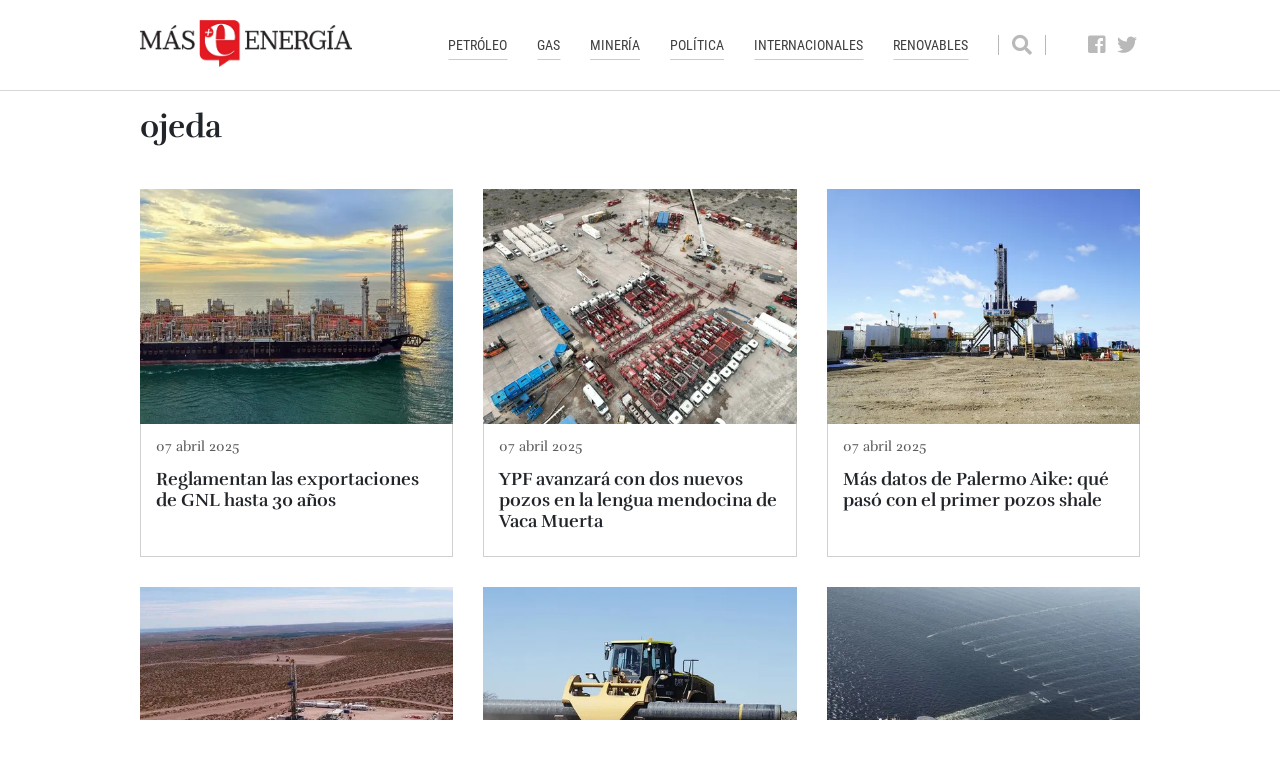

--- FILE ---
content_type: text/html; charset=UTF-8
request_url: https://mase.lmneuquen.com/perfil/1747-antonio-ojeda/14
body_size: 13410
content:
<!DOCTYPE html>
<html xml:lang="es-AR" lang="es-AR" xmlns:fb="http://www.facebook.com/2008/fbml" >

<head><link href="https://mase.lmneuquen.com/tdcss-16aeb126acfc0cba479db2358e38266e6df7e032-408" rel="stylesheet" />
<script type="application/ld+json" xmlns:deferer="no">[{"@context":"http:\/\/schema.org","@type":"Person","name":"Antonio Ojeda"}]</script>
<script type="text/javascript" xmlns:deferer="no" async="true" src="https://mase.lmneuquen.com/vendor/lazyLoad/lazyLoad-observer-td4-min-version-1768882238.js"></script> 


<meta property="og:site_name" content="Lmnenergia.com"/>
<meta property="og:description" content=""/>
<meta property="og:image" content="https://mase.lmneuquen.com/css-custom/242/images/logo-og.png"/>
<meta property="fb:app_id" content="1636325179953058"/>
<meta property="og:type" content="article"/>
<meta property="og:url" content="https://mase.lmneuquen.com/perfil/1747-antonio-ojeda"/>
<meta property="og:title" content="Antonio Ojeda"/>
<meta itemprop="url" content="https://mase.lmneuquen.com/perfil/1747-antonio-ojeda"/>
<meta itemprop="name" content="Antonio Ojeda"/>
<meta itemprop="headline" content="Antonio Ojeda"/>
<meta itemprop="description" content=""/>
<meta property="description" content=""/>
<meta name="twitter:card" content="summary_large_image"/>
<meta name="twitter:site" content="LMNeuquen"/>
<meta name="twitter:title" content="Antonio Ojeda"/>
<meta name="twitter:description" content=""/>
<meta name="twitter:creator" content="LMNeuquen"/>

<meta http-equiv="Content-Type" content="text/html; charset=utf-8"/>
<meta http-equiv="X-UA-Compatible" content="IE=edge"/>  <meta http-equiv="Content-Type" content="text/html;charset=UTF-8">
 <meta name="viewport" content="width=device-width, initial-scale=1.0"/>
 <meta http-equiv="X-UA-Compatible" content="IE=7">
 <title>Antonio Ojeda</title>  <style>:root{--blue:#007bff;--indigo:#6610f2;--purple:#6f42c1;--pink:#e83e8c;--red:#dc3545;--orange:#fd7e14;--yellow:#ffc107;--green:#28a745;--teal:#20c997;--cyan:#17a2b8;--white:#fff;--gray:#6c757d;--gray-dark:#343a40;--primary:#007bff;--secondary:#6c757d;--success:#28a745;--info:#17a2b8;--warning:#ffc107;--danger:#dc3545;--light:#f8f9fa;--dark:#343a40;--breakpoint-xs:0;--breakpoint-sm:576px;--breakpoint-md:768px;--breakpoint-lg:992px;--breakpoint-xl:1200px;--font-family-sans-serif:-apple-system,BlinkMacSystemFont,"Segoe UI",Roboto,"Helvetica Neue",Arial,sans-serif,"Apple Color Emoji","Segoe UI Emoji","Segoe UI Symbol","Noto Color Emoji";--font-family-monospace:SFMono-Regular,Menlo,Monaco,Consolas,"Liberation Mono","Courier New",monospace}*{box-sizing:border-box}::after,::before{box-sizing:border-box}html{font-family:sans-serif;line-height:1.15;-webkit-text-size-adjust:100%;-ms-text-size-adjust:100%;-ms-overflow-style:scrollbar}@-ms-viewport{width:device-width}article,figure,footer,header,main,nav,section{display:block}body{margin:0;font-family:-apple-system,BlinkMacSystemFont,"Segoe UI",Roboto,"Helvetica Neue",Arial,sans-serif,"Apple Color Emoji","Segoe UI Emoji","Segoe UI Symbol","Noto Color Emoji";font-size:1rem;font-weight:400;line-height:1.5;color:#212529;text-align:left;background-color:#fff}h2,h3{margin-top:0;margin-bottom:.5rem}p{margin-top:0;margin-bottom:1rem}ul{margin-top:0;margin-bottom:1rem}b{font-weight:bolder}a{color:#007bff;text-decoration:none;background-color:transparent;-webkit-text-decoration-skip:objects}figure{margin:0 0 1rem}img{vertical-align:middle;border-style:none}table{border-collapse:collapse}th{text-align:inherit}button{border-radius:0}button,input{margin:0;font-family:inherit;font-size:inherit;line-height:inherit}button,input{overflow:visible}button{text-transform:none}[type=submit],button,html [type=button]{-webkit-appearance:button}[type=button]::-moz-focus-inner,[type=submit]::-moz-focus-inner,button::-moz-focus-inner{padding:0;border-style:none}::-webkit-file-upload-button{font:inherit;-webkit-appearance:button}h2,h3{margin-bottom:.5rem;font-family:inherit;font-weight:500;line-height:1.2;color:inherit}h2{font-size:2rem}h3{font-size:1.75rem}.figure{display:inline-block}.container{width:100%;padding-right:15px;padding-left:15px;margin-right:auto;margin-left:auto}@media (min-width:576px){.container{max-width:540px}}@media (min-width:768px){.container{max-width:720px}}@media (min-width:992px){.container{max-width:960px}}@media (min-width:1200px){.container{max-width:1140px}}.row{display:-ms-flexbox;display:flex;-ms-flex-wrap:wrap;flex-wrap:wrap;margin-right:-15px;margin-left:-15px}.no-gutters{margin-right:0;margin-left:0}.no-gutters>.col,.no-gutters>[class*=col-]{padding-right:0;padding-left:0}.col,.col-12,.col-2,.col-4,.col-8,.col-auto,.col-lg-3,.col-lg-4,.col-lg-5,.col-lg-6,.col-lg-7,.col-lg-8,.col-md,.col-md-12,.col-md-2,.col-md-3,.col-md-4,.col-md-5,.col-md-6,.col-md-7,.col-sm-12{position:relative;width:100%;min-height:0;padding-right:15px;padding-left:15px;z-index:1}.col{-ms-flex-preferred-size:0;flex-basis:0;-ms-flex-positive:1;flex-grow:1;max-width:100%}.col-auto{-ms-flex:0 0 auto;flex:0 0 auto;width:auto;max-width:none}.col-2{-ms-flex:0 0 16.666667%;flex:0 0 16.666667%;max-width:16.666667%}.col-4{-ms-flex:0 0 33.333333%;flex:0 0 33.333333%;max-width:33.333333%}.col-8{-ms-flex:0 0 66.666667%;flex:0 0 66.666667%;max-width:66.666667%}.col-12{-ms-flex:0 0 100%;flex:0 0 100%;max-width:100%}@media (min-width:576px){.col-sm-12{-ms-flex:0 0 100%;flex:0 0 100%;max-width:100%}}@media (min-width:768px){.col-md{-ms-flex-preferred-size:0;flex-basis:0;-ms-flex-positive:1;flex-grow:1;max-width:100%}.col-md-2{-ms-flex:0 0 16.666667%;flex:0 0 16.666667%;max-width:16.666667%}.col-md-3{-ms-flex:0 0 25%;flex:0 0 25%;max-width:25%}.col-md-4{-ms-flex:0 0 33.333333%;flex:0 0 33.333333%;max-width:33.333333%}.col-md-5{-ms-flex:0 0 41.666667%;flex:0 0 41.666667%;max-width:41.666667%}.col-md-6{-ms-flex:0 0 50%;flex:0 0 50%;max-width:50%}.col-md-7{-ms-flex:0 0 58.333333%;flex:0 0 58.333333%;max-width:58.333333%}.col-md-12{-ms-flex:0 0 100%;flex:0 0 100%;max-width:100%}}@media (min-width:992px){.col-lg-3{-ms-flex:0 0 25%;flex:0 0 25%;max-width:25%}.col-lg-4{-ms-flex:0 0 33.333333%;flex:0 0 33.333333%;max-width:33.333333%}.col-lg-5{-ms-flex:0 0 41.666667%;flex:0 0 41.666667%;max-width:41.666667%}.col-lg-6{-ms-flex:0 0 50%;flex:0 0 50%;max-width:50%}.col-lg-7{-ms-flex:0 0 58.333333%;flex:0 0 58.333333%;max-width:58.333333%}.col-lg-8{-ms-flex:0 0 66.666667%;flex:0 0 66.666667%;max-width:66.666667%}}.table{width:100%;margin-bottom:1rem;background-color:transparent}.table td,.table th{padding:.75rem;vertical-align:top;border-top:1px solid #dee2e6}.table thead th{vertical-align:bottom;border-bottom:2px solid #dee2e6}.table-borderless td,.table-borderless th,.table-borderless thead th{border:0}.form-control{display:block;width:100%;height:calc(2.25rem+2px);padding:.375rem .75rem;font-size:1rem;line-height:1.5;color:#495057;background-color:#fff;background-clip:padding-box;border:1px solid #ced4da;border-radius:.25rem}.form-control::-ms-expand{background-color:transparent;border:0}.form-control:-ms-input-placeholder,.form-control::-moz-placeholder,.form-control::-ms-input-placeholder,.form-control::-webkit-input-placeholder{color:#6c757d;opacity:1}.form-inline{display:-ms-flexbox;display:flex;-ms-flex-flow:row wrap;flex-flow:row wrap;-ms-flex-align:center;align-items:center}@media (min-width:576px){.form-inline .form-control{display:inline-block;width:auto;vertical-align:middle}}.fade:not(.show){opacity:0}.collapse:not(.show){display:none}.nav{display:-ms-flexbox;display:flex;-ms-flex-wrap:wrap;flex-wrap:wrap;padding-left:0;margin-bottom:0;list-style:none}.nav-link{display:block;padding:.5rem 1rem}.navbar{position:relative;display:-ms-flexbox;display:flex;-ms-flex-wrap:wrap;flex-wrap:wrap;-ms-flex-align:center;align-items:center;-ms-flex-pack:justify;justify-content:space-between;padding:.5rem 1rem}.navbar-brand{display:inline-block;padding-top:.3125rem;padding-bottom:.3125rem;margin-right:1rem;font-size:1.25rem;line-height:inherit;white-space:nowrap}.navbar-nav{display:-ms-flexbox;display:flex;-ms-flex-direction:column;flex-direction:column;padding-left:0;margin-bottom:0;list-style:none}.navbar-collapse{-ms-flex-preferred-size:100%;flex-basis:100%;-ms-flex-positive:1;flex-grow:1;-ms-flex-align:center;align-items:center}.navbar-toggler{padding:.25rem .75rem;font-size:1.25rem;line-height:1;background-color:transparent;border:1px solid transparent;border-radius:.25rem}.navbar-toggler-icon{display:inline-block;width:1.5em;height:1.5em;vertical-align:middle;content:"";background:no-repeat center center;background-size:100% 100%}@media (min-width:576px){.navbar-expand-sm{-ms-flex-flow:row nowrap;flex-flow:row nowrap;-ms-flex-pack:start;justify-content:flex-start}.navbar-expand-sm .navbar-nav{-ms-flex-direction:row;flex-direction:row}.navbar-expand-sm .navbar-collapse{display:-ms-flexbox!important;display:flex!important;-ms-flex-preferred-size:auto;flex-basis:auto}.navbar-expand-sm .navbar-toggler{display:none}}.alert{position:relative;padding:.75rem 1.25rem;margin-bottom:1rem;border:1px solid transparent;border-radius:.25rem}.alert-warning{color:#856404;background-color:#fff3cd;border-color:#ffeeba}.modal{position:fixed;top:0;right:0;bottom:0;left:0;z-index:1050;display:none;overflow:hidden;outline:0}.modal-dialog{position:relative;width:auto;margin:.5rem}.modal.fade .modal-dialog{-webkit-transform:translate(0,-25%);transform:translate(0,-25%)}.modal-dialog-centered{display:-ms-flexbox;display:flex;-ms-flex-align:center;align-items:center;min-height:calc(100% - (.5rem * 2))}.modal-dialog-centered::before{display:block;height:calc(100vh - (.5rem * 2));content:""}@media (min-width:576px){.modal-dialog{max-width:500px;margin:1.75rem auto}.modal-dialog-centered{min-height:calc(100% - (1.75rem * 2))}.modal-dialog-centered::before{height:calc(100vh - (1.75rem * 2))}}.d-none{display:none!important}.d-inline-block{display:inline-block!important}.d-block{display:block!important}.d-flex{display:-ms-flexbox!important;display:flex!important}@media (min-width:992px){.d-lg-none{display:none!important}}.flex-column{-ms-flex-direction:column!important;flex-direction:column!important}.flex-wrap{-ms-flex-wrap:wrap!important;flex-wrap:wrap!important}.justify-content-start{-ms-flex-pack:start!important;justify-content:flex-start!important}.justify-content-end{-ms-flex-pack:end!important;justify-content:flex-end!important}.justify-content-center{-ms-flex-pack:center!important;justify-content:center!important}.align-items-start{-ms-flex-align:start!important;align-items:flex-start!important}.align-items-center{-ms-flex-align:center!important;align-items:center!important}.align-items-stretch{-ms-flex-align:stretch!important;align-items:stretch!important}.mt-2,.my-2{margin-top:.5rem!important}.my-2{margin-bottom:.5rem!important}.p-0{padding:0!important}.mr-auto{margin-right:auto!important}.ml-auto{margin-left:auto!important}@media (min-width:576px){.my-sm-0{margin-top:0!important}.my-sm-0{margin-bottom:0!important}}@media (min-width:768px){.mt-md-0{margin-top:0!important}}@media (min-width:992px){.mt-lg-0{margin-top:0!important}}.text-center{text-align:center!important}a,article,b,body,div,figure,footer,form,h2,h3,header,html,i,img,li,nav,p,section,span,table,tbody,td,th,thead,tr,ul{margin:0;padding:0;border:0;font-size:100%;font:inherit;vertical-align:baseline}article,figure,footer,header,nav,section{display:block}body{line-height:1}ul{list-style:none}table{border-collapse:collapse;border-spacing:0}button,input[type=text]{background:0;color:inherit;border:0;padding:0;font:inherit;-moz-outline-style:none!important;outline:0!important;outline:0!important;box-shadow:none}button:visited,input[type=text]:visited{-moz-outline-style:none!important;outline:0!important;outline:0!important;box-shadow:none;border:0}a{color:inherit}a:link,a:visited{color:inherit;text-decoration:none}.navbar{padding:0;-webkit-box-pack:start;-webkit-justify-content:flex-start;-ms-flex-pack:start;justify-content:flex-start}.fa,.fas,.social-links .nav-link>.social-icon{-moz-osx-font-smoothing:grayscale;-webkit-font-smoothing:antialiased;display:inline-block;font-style:normal;font-variant:normal;text-rendering:auto;line-height:1}.social-links .nav-link[href*=facebook] .social-icon:before{content:"\f082"}.social-links .nav-link[href*=google] .social-icon:before{content:"\f0d5"}.fa-play-circle:before{content:"\f144"}.fa-search:before{content:"\f002"}.fa-times:before{content:"\f00d"}.social-links .nav-link[href*=twitter] .social-icon:before{content:"\f099"}.social-links .nav-link>.social-icon{font-family:'Font Awesome 5 Brands'}.fa,.fas{font-family:'Font Awesome 5 Free';font-weight:900}.fa.fa-times-circle-o{font-family:'Font Awesome 5 Free';font-weight:400}.fa.fa-times-circle-o:before{content:"\f057"}body,html{font-size:16px;background-color:#fff;font-family:Rufina,"Helvetica Neue",Arial,sans-serif}@media only screen and (max-width:991px) and (min-width:768px){body,html{font-size:13px}}body{overflow-x:hidden!important;max-width:100vw}b{font-weight:700}main.container{position:relative}[data-type*=article] .figure{position:relative}[data-type*=article] .figure>a:first-of-type{display:block}[data-type*=article] .figure img{max-width:100%;height:auto;vertical-align:bottom}[data-type*=article] .article-theme{margin-bottom:20px;display:inline-block}[data-type*=article] .article-theme a{display:inline-block;white-space:nowrap;overflow:hidden;text-overflow:ellipsis;max-width:100%;z-index:1;font-family:"Roboto Condensed","Helvetica Neue",Arial,sans-serif;text-transform:uppercase;color:#1b325e;position:relative;padding:10px 0}[data-type*=article] .article-theme a::after{content:'';display:block;background-color:#1b325e;height:1px;width:100%;background-color:#1b325e;position:absolute;left:50%;bottom:0;-webkit-transform:translateX(-50%);-moz-transform:translateX(-50%);-ms-transform:translateX(-50%);-o-transform:translateX(-50%);transform:translateX(-50%);-webkit-backface-visibility:hidden;-moz-backface-visibility:hidden;backface-visibility:hidden;-webkit-transform-style:preserve-3d;-moz-transform-style:preserve-3d;-ms-transform-style:preserve-3d;transform-style:preserve-3d}[data-type*=article] .info-wrapper .title a{text-decoration:none}[data-type*=article] i[class*=play]{position:absolute;font-size:1.625em;text-shadow:2px 2px 2px rgba(0,0,0,.4);z-index:2;color:#fff;top:5px;right:5px;z-index:1}.article-with-hover{-webkit-transform:translateZ(0);-moz-transform:translateZ(0);-ms-transform:translateZ(0);-o-transform:translateZ(0);transform:translateZ(0);-webkit-backface-visibility:hidden;-moz-backface-visibility:hidden;backface-visibility:hidden;-webkit-transform-style:preserve-3d;-moz-transform-style:preserve-3d;-ms-transform-style:preserve-3d;transform-style:preserve-3d}@media screen and (min-width:1200px) and (max-width:1440px){.container{max-width:1030px}}body{padding-top:111px}header.main-header{position:fixed;top:0;left:0;right:0;z-index:10;border-bottom:1px solid #d7d7d7;font-family:"Roboto Condensed","Helvetica Neue",Arial,sans-serif;margin-bottom:40px;min-height:71px;background-color:#fff}header.main-header .navbar-brand{max-width:100%}header.main-header .navbar-brand img{max-width:100%}header.main-header .header-wrapper{padding:15px 0;position:relative}header.main-header form.search-form{background-color:#646464;position:absolute;top:0;right:0;bottom:0;left:0;z-index:11;width:100%}header.main-header form.search-form:not(.search-active){display:none!important;width:0}header.main-header form.search-form .input-wrapper{background-color:#fff;border:2px solid #464646;border-radius:5px;-webkit-border-radius:5px;-moz-border-radius:5px}header.main-header form.search-form .input-wrapper .search-input{width:92%;padding:0 15px;font-family:Roboto,"Helvetica Neue",Arial,sans-serif;font-size:.9375em}header.main-header form.search-form .input-wrapper .search-input::-webkit-input-placeholder{font-style:italic;color:#646464}header.main-header form.search-form .input-wrapper .search-input::-moz-placeholder{font-style:italic;color:#646464}header.main-header form.search-form .input-wrapper .search-input:-ms-input-placeholder{font-style:italic;color:#646464}header.main-header form.search-form .input-wrapper .search-input:-moz-placeholder{font-style:italic;color:#646464}header.main-header form.search-form .input-wrapper .search-button{padding:0 15px;width:8%;font-size:1em}header.main-header form.search-form .close-search-button{color:#fff;font-size:2em;font-weight:100}footer.footer{background-color:#222}footer.footer .footer-row{padding:30px 0}footer.footer .footer-row:first-of-type{border-bottom:1px solid #464646}footer.footer .footer-row:nth-child(2){padding-bottom:10px}.search-form{border-left:1px solid #b7b7b7;border-right:1px solid #b7b7b7}.search-form .search-button{color:#b9b9b9;font-size:1.25em}@media (max-width:991px){.search-form .search-button{font-size:1.0625em}}.social-links .nav-item{margin-right:10px}@media (max-width:1440px){.social-links .nav-item{margin-right:5px}}.social-links .nav-item:last-of-type{margin-right:0}.social-links .nav-link{min-width:25px}@media (max-width:991px){.social-links .nav-link{min-width:0}}.social-links .nav-link>.social-icon{font-size:1.25em;color:#b9b9b9}@media (max-width:991px){.social-links .nav-link>.social-icon{font-size:1.0625em}}.main-highlighted-article{position:relative;margin-bottom:40px}.main-highlighted-article .figure{position:relative;display:block;width:100%;height:0;padding-bottom:37.02703%}.main-highlighted-article .figure>a:first-of-type{position:absolute;top:0;left:0;right:0;bottom:0;overflow:hidden}.main-highlighted-article .figure>a:first-of-type img{position:absolute;top:50%;-webkit-transform:translateY(-50%);-moz-transform:translateY(-50%);-ms-transform:translateY(-50%);-o-transform:translateY(-50%);transform:translateY(-50%);-webkit-backface-visibility:hidden;-moz-backface-visibility:hidden;backface-visibility:hidden;-webkit-transform-style:preserve-3d;-moz-transform-style:preserve-3d;-ms-transform-style:preserve-3d;transform-style:preserve-3d}.main-highlighted-article .figure img{max-width:65.76576576576576%;height:auto}.main-highlighted-article .info-wrapper{background-color:#fff;padding:50px 40px;width:48%;position:absolute;top:50%;right:0;left:auto;bottom:auto;z-index:1;box-shadow:0 3px 12px rgba(0,0,0,.23),0 3px 12px rgba(0,0,0,.16);-webkit-transform:translateZ(0);-moz-transform:translateZ(0);-ms-transform:translateZ(0);-o-transform:translateZ(0);transform:translateZ(0);-webkit-backface-visibility:hidden;-moz-backface-visibility:hidden;backface-visibility:hidden;-webkit-transform-style:preserve-3d;-moz-transform-style:preserve-3d;-ms-transform-style:preserve-3d;transform-style:preserve-3d;-webkit-transform:translateY(-50%);-moz-transform:translateY(-50%);-ms-transform:translateY(-50%);-o-transform:translateY(-50%);transform:translateY(-50%);-webkit-backface-visibility:hidden;-moz-backface-visibility:hidden;backface-visibility:hidden;-webkit-transform-style:preserve-3d;-moz-transform-style:preserve-3d;-ms-transform-style:preserve-3d;transform-style:preserve-3d}@media (max-width:991px){.main-highlighted-article .info-wrapper{padding:30px 20px}}.main-highlighted-article .title{font-size:3.125em;line-height:1.2em;color:#333;font-weight:700}@media (max-width:1199px){.main-highlighted-article .title{font-size:2.5em}}@media (max-width:991px){.main-highlighted-article .title{font-size:1.875em}}.article-list-xl{margin-bottom:40px;border:1px solid #d0d0d0;height:calc(100% - $mb)}.article-list-xl .figure{position:relative;display:block;width:100%;height:0;padding-bottom:75%}.article-list-xl .figure>a:first-of-type{position:absolute;top:0;left:0;right:0;bottom:0;overflow:hidden}.article-list-xl .figure>a:first-of-type img{position:absolute;top:50%;-webkit-transform:translateY(-50%);-moz-transform:translateY(-50%);-ms-transform:translateY(-50%);-o-transform:translateY(-50%);transform:translateY(-50%);-webkit-backface-visibility:hidden;-moz-backface-visibility:hidden;backface-visibility:hidden;-webkit-transform-style:preserve-3d;-moz-transform-style:preserve-3d;-ms-transform-style:preserve-3d;transform-style:preserve-3d}.article-list-xl .info-wrapper{padding:15px 25px 30px;position:relative}@media (max-width:991px){.article-list-xl .info-wrapper{padding:10px 15px 20px}}.article-list-xl:not(.no-media) .title{line-height:1.2em;max-height:4.8em;min-height:4.8em;overflow:hidden}.article-list-xl .article-theme{font-size:.875em}@media (max-width:991px){.article-list-xl .article-theme{margin-bottom:10px}}.article-list-xl .title{font-size:2em;font-weight:700;color:#333;line-height:1.2em}@media (max-width:991px){.article-list-xl .title{font-size:1.5em;margin-bottom:15px}}.article-list-xl .author-name{display:inline-block;font-family:"Roboto Condensed","Helvetica Neue",Arial,sans-serif;font-size:.8125em;color:#8d8d8d;margin-top:30px;white-space:nowrap}.article-simple{margin-bottom:40px;width:100%;height:calc(100% - 40px);border:1px solid #d0d0d0}.article-simple .figure{position:relative;display:block;width:100%;height:0;padding-bottom:75%}.article-simple .figure>a:first-of-type{position:absolute;top:0;left:0;right:0;bottom:0;overflow:hidden}.article-simple .figure>a:first-of-type img{position:absolute;top:50%;-webkit-transform:translateY(-50%);-moz-transform:translateY(-50%);-ms-transform:translateY(-50%);-o-transform:translateY(-50%);transform:translateY(-50%);-webkit-backface-visibility:hidden;-moz-backface-visibility:hidden;backface-visibility:hidden;-webkit-transform-style:preserve-3d;-moz-transform-style:preserve-3d;-ms-transform-style:preserve-3d;transform-style:preserve-3d}.article-simple .figure img{width:100%;height:auto}.article-simple .info-wrapper{padding:10px 20px 40px}.article-simple:not(.no-media) .author-name{margin-top:20px}.article-simple .article-theme{font-size:.75em}@media (max-width:991px){.article-simple .article-theme{font-size:1em}}.article-simple .title{font-size:1.375em;font-weight:700;color:#333;line-height:1.2em}@media (max-width:991px){.article-simple .title{font-size:1.75em}}.article-simple .author-name{display:inline-block;font-family:"Roboto Condensed","Helvetica Neue",Arial,sans-serif;font-size:.8125em;color:#8d8d8d;white-space:nowrap}@media (max-width:991px){.article-simple .author-name{font-size:.9375em}}.article-highlighted-md{position:relative;margin-bottom:40px}@media only screen and (min-width:1200px){.article-highlighted-md{min-height:486px}}@media only screen and (max-width:1199px){.article-highlighted-md{min-height:437px}}@media only screen and (max-width:991px){.article-highlighted-md{min-height:589px}}@media only screen and (max-width:767px){.article-highlighted-md{min-height:397px}}@media only screen and (max-width:575px){.article-highlighted-md{min-height:397px}}.article-highlighted-md .figure{position:relative;display:block;width:100%;height:0;padding-bottom:75%}.article-highlighted-md .figure>a:first-of-type{position:absolute;top:0;left:0;right:0;bottom:0;overflow:hidden}.article-highlighted-md .figure>a:first-of-type img{position:absolute;top:50%;-webkit-transform:translateY(-50%);-moz-transform:translateY(-50%);-ms-transform:translateY(-50%);-o-transform:translateY(-50%);transform:translateY(-50%);-webkit-backface-visibility:hidden;-moz-backface-visibility:hidden;backface-visibility:hidden;-webkit-transform-style:preserve-3d;-moz-transform-style:preserve-3d;-ms-transform-style:preserve-3d;transform-style:preserve-3d}.article-highlighted-md .figure img{width:100%;height:auto}.article-highlighted-md .info-wrapper{background-color:#fff;width:83.7037%;padding:30px 30px 40px;box-shadow:0 3px 12px rgba(0,0,0,.23),0 3px 12px rgba(0,0,0,.16);-webkit-transform:translate3d(-50%,0,0);-moz-transform:translate3d(-50%,0,0);-ms-transform:translate3d(-50%,0,0);-o-transform:translate3d(-50%,0,0);transform:translate3d(-50%,0,0);-webkit-backface-visibility:hidden;-moz-backface-visibility:hidden;backface-visibility:hidden;-webkit-transform-style:preserve-3d;-moz-transform-style:preserve-3d;-ms-transform-style:preserve-3d;transform-style:preserve-3d;position:absolute;top:230px;right:auto;left:50%;bottom:auto}@media only screen and (min-width:1200px){.article-highlighted-md .info-wrapper{top:230px}}@media only screen and (max-width:1199px){.article-highlighted-md .info-wrapper{top:180px}}@media only screen and (max-width:991px){.article-highlighted-md .info-wrapper{top:370px}}@media only screen and (max-width:767px){.article-highlighted-md .info-wrapper{top:140px}}@media only screen and (max-width:575px){.article-highlighted-md .info-wrapper{top:140px}}.article-highlighted-md .article-theme{font-size:.875em}.article-highlighted-md .title{font-weight:700;font-size:2.25em;color:#333;line-height:1.2em;line-height:1.2em;max-height:3.6em;min-height:3.6em;overflow:hidden}.article-highlighted-xl{box-shadow:0 6px 12px rgba(0,0,0,.23),0 10px 40px rgba(0,0,0,.19);margin-bottom:40px}.article-highlighted-xl .figure{position:relative;display:block;width:100%;height:0;padding-bottom:75%;width:100%}.article-highlighted-xl .figure>a:first-of-type{position:absolute;top:0;left:0;right:0;bottom:0;overflow:hidden}.article-highlighted-xl .figure>a:first-of-type img{position:absolute;top:50%;-webkit-transform:translateY(-50%);-moz-transform:translateY(-50%);-ms-transform:translateY(-50%);-o-transform:translateY(-50%);transform:translateY(-50%);-webkit-backface-visibility:hidden;-moz-backface-visibility:hidden;backface-visibility:hidden;-webkit-transform-style:preserve-3d;-moz-transform-style:preserve-3d;-ms-transform-style:preserve-3d;transform-style:preserve-3d}.article-highlighted-xl .info-wrapper{background-color:#fff;padding:0 50px}@media (max-width:991px){.article-highlighted-xl .info-wrapper{padding:0 25px}}.article-highlighted-xl .article-theme{font-size:.875em}.article-highlighted-xl .title{font-size:3.125em;font-weight:700;line-height:1.2em;color:#333}@media (max-width:1199px){.article-highlighted-xl .title{font-size:2.5em}}@media (max-width:991px){.article-highlighted-xl .title{font-size:1.875em}}.article-horizontal-xl{margin-bottom:40px}.article-horizontal-xl .figure{max-width:255px;display:block;position:relative;overflow:hidden}.article-horizontal-xl .figure:before{display:block;content:"";width:255px;padding-top:75%}.article-horizontal-xl .figure>*{position:absolute;top:0;left:0;right:0;bottom:0}.article-horizontal-xl .figure img{width:100%;height:auto}@media (max-width:991px){.article-horizontal-xl .figure{max-width:160px;display:block;position:relative;overflow:hidden}.article-horizontal-xl .figure:before{display:block;content:"";width:160px;padding-top:75%}.article-horizontal-xl .figure>*{position:absolute;top:0;left:0;right:0;bottom:0}}.article-horizontal-xl .info-wrapper{padding:0 25px;border:1px solid #d0d0d0;border-left:0 none;height:100%}@media (max-width:991px){.article-horizontal-xl .info-wrapper{padding:0 15px}}.article-horizontal-xl .article-theme{font-size:.75em}.article-horizontal-xl .article-theme a{padding-top:0}@media (max-width:1440px){.article-horizontal-xl .article-theme{margin-bottom:15px}}@media (max-width:1199px){.article-horizontal-xl .article-theme{margin-bottom:10px}}.article-horizontal-xl .title{font-size:1.375em;font-weight:700;color:#333;line-height:1.2em}@media (max-width:1440px){.article-horizontal-xl .title{font-size:1.25em;margin-bottom:15px}}@media (max-width:1199px){.article-horizontal-xl .title{font-size:1.125em;margin-bottom:10px}}@media (max-width:991px){.article-horizontal-xl .title{font-size:1em}}.article-horizontal-xl .author-name{display:inline-block;font-family:"Roboto Condensed","Helvetica Neue",Arial,sans-serif;font-size:.8125em;color:#8d8d8d;margin-top:20px}.article-horizontal-sm{margin-bottom:40px}.article-horizontal-sm .figure{max-width:160px;display:block;position:relative;overflow:hidden}.article-horizontal-sm .figure:before{display:block;content:"";width:160px;padding-top:75%}.article-horizontal-sm .figure>*{position:absolute;top:0;left:0;right:0;bottom:0}.article-horizontal-sm .figure img{width:100%}.article-horizontal-sm .info-wrapper{padding:0 0 0 20px;height:100%}.article-horizontal-sm .article-theme{font-size:.6875em}.article-horizontal-sm .article-theme a{padding-top:0}@media (max-width:1440px){.article-horizontal-sm .article-theme{margin-bottom:15px}}@media (max-width:991px){.article-horizontal-sm .article-theme{font-size:1em}}.article-horizontal-sm .title{font-size:1.125em;font-weight:700;color:#333;line-height:1.2em}@media (max-width:991px){.article-horizontal-sm .title{font-size:1.75em}}.section-horizontal-sm.one-column .article-horizontal-sm{margin-bottom:20px}.section-horizontal-sm.one-column .article-horizontal-sm .article-theme{font-size:.75em}.section-horizontal-sm.one-column .article-horizontal-sm .title{font-size:1.5em}@media (max-width:991px){.section-horizontal-sm.one-column .article-horizontal-sm .title{font-size:1.5em}}.header-title{margin-bottom:30px}.header-title .title{position:relative;font-size:1.75em;font-weight:700;color:#333;padding-bottom:20px}.header-title .title::after{content:'';display:block;width:65px;height:1px;background-color:#333;position:absolute;top:auto;right:auto;bottom:0;left:0}.article-with-color-xl{margin-bottom:40px}.article-with-color-xl .figure{display:block;position:relative;overflow:hidden}.article-with-color-xl .figure:before{display:block;content:"";width:255px;padding-top:159.21569%}.article-with-color-xl .figure>*{position:absolute;top:0;left:0;right:0;bottom:0}.article-with-color-xl .figure img{width:100%}.article-with-color-xl .info-wrapper{position:relative;background-color:#27517a;padding:0 25px}.article-with-color-xl .info-wrapper::before{content:'';display:block;background-color:inherit;position:absolute;width:0;top:0;right:100%;bottom:0;left:auto;z-index:1}.article-with-color-xl .article-theme{font-size:.75em;margin-bottom:40px}.article-with-color-xl .article-theme a{padding-top:0;color:#83a4c4}.article-with-color-xl .article-theme a::after{background-color:#83a4c4}.article-with-color-xl .title{font-size:1.625em;font-weight:700;color:#fff;line-height:1.2em;margin-bottom:50px}.article-with-color-xl .author-name{font-family:"Roboto Condensed","Helvetica Neue",Arial,sans-serif;color:#26cef3;font-size:.9375em;text-transform:capitalize}.article-with-color-sm{margin-bottom:40px;height:calc(100% - 40px);background-color:#27517a}.article-with-color-sm .figure{position:relative;display:block;width:100%;height:0;padding-bottom:75%}.article-with-color-sm .figure>a:first-of-type{position:absolute;top:0;left:0;right:0;bottom:0;overflow:hidden}.article-with-color-sm .figure>a:first-of-type img{position:absolute;top:50%;-webkit-transform:translateY(-50%);-moz-transform:translateY(-50%);-ms-transform:translateY(-50%);-o-transform:translateY(-50%);transform:translateY(-50%);-webkit-backface-visibility:hidden;-moz-backface-visibility:hidden;backface-visibility:hidden;-webkit-transform-style:preserve-3d;-moz-transform-style:preserve-3d;-ms-transform-style:preserve-3d;transform-style:preserve-3d}.article-with-color-sm .figure img{width:100%}.article-with-color-sm .info-wrapper{position:relative;padding:26px 25px}.article-with-color-sm .info-wrapper::before{content:'';display:block;background-color:#27517a;position:absolute;height:0;top:auto;right:0;bottom:100%;left:0;z-index:1}.article-with-color-sm .article-theme{font-size:.75em;margin-bottom:20px}.article-with-color-sm .article-theme a{padding-top:0;color:#83a4c4}.article-with-color-sm .article-theme a::after{background-color:#83a4c4}.article-with-color-sm .title{font-size:1.375em;font-weight:700;color:#fff;line-height:1.2em}.article-with-color-sm .author-name{display:inline-block;font-family:"Roboto Condensed","Helvetica Neue",Arial,sans-serif;color:#26cef3;font-size:.9375em;text-transform:capitalize;margin-top:25px}.indicators-table{margin-bottom:40px}.indicators-table table.table{font-family:"Roboto Condensed","Helvetica Neue",Arial,sans-serif}.indicators-table table.table td,.indicators-table table.table th{padding:0}.indicators-table table.table th{font-size:.875em;color:#333;padding-bottom:10px;text-transform:uppercase}.indicators-table table.table td{font-size:1.375em;color:#989898;padding-bottom:30px;font-weight:300}.footer .social-links .nav-item{margin-right:30px}.footer .social-links .nav-item:last-of-type{margin-right:0}.footer .social-links .nav-link>.social-icon{font-size:1.6875em}.footer-links .footer-links-title{font-weight:700;font-size:1.25em;color:#fff;margin-bottom:20px}.footer-links li{font-family:"Roboto Condensed","Helvetica Neue",Arial,sans-serif;color:#fff;font-size:.875em;margin-bottom:20px;text-transform:uppercase;white-space:nowrap}.banner-inline{margin-bottom:40px}.banner-left-fixed{left:50%}@media (min-width:576px){.banner-left-fixed{margin-left:-390px}}@media (min-width:768px){.banner-left-fixed{margin-left:-480px}}@media (min-width:992px){.banner-left-fixed{margin-left:-600px}}@media (min-width:1200px){.banner-left-fixed{margin-left:-690px}}@media (min-width:1200px) and (max-width:1440px){.banner-left-fixed{margin-left:-635px}}[class*=banner][class*=fixed]{position:fixed!important;top:111px;min-width:0;margin-top:0!important;z-index:12!important}.banner-right-fixed{right:50%}@media (min-width:576px){.banner-right-fixed{margin-right:-390px}}@media (min-width:768px){.banner-right-fixed{margin-right:-480px}}@media (min-width:992px){.banner-right-fixed{margin-right:-600px}}@media (min-width:1200px){.banner-right-fixed{margin-right:-690px}}@media (min-width:1200px) and (max-width:1440px){.banner-right-fixed{margin-right:-635px}}.alert-article{background-color:#27517a;margin-bottom:40px}.alert-article .info-wrapper{padding:0 50px}.alert-article .title{color:#fff;font-size:2.25em;font-weight:700;line-height:1.4em}.alert-article .article-theme{color:#fff;font-size:.875em;margin-bottom:30px}.alert-article .article-theme>a{color:inherit}.alert-article .article-theme>a::after{background-color:#fff}.alert-article .figure{display:block;position:relative;overflow:hidden}.alert-article .figure:before{display:block;content:"";width:100%;padding-top:56.25%}.alert-article .figure>*{position:absolute;top:0;left:0;right:0;bottom:0}.alert-article .figure img{width:100%;height:auto}.alert-article .figure .close-alert{color:#fff;position:absolute;font-size:1.625em;top:10px;right:15px;bottom:auto;left:auto;z-index:1}</style>    <noscript id="deferred-styles">  
        
        </noscript>  <noscript id="deferred-styles">  
        
    </noscript>
	<meta name="GENERATOR" content="Thinkindot 4.8"/><meta name="td-ttl-max-age" content="1253760"/>
<meta name="robots" content=""/>
<meta name="distribution" content="global"/>
<meta name="rating" content="general"/>
<meta name="language" content="es_AR"/>
<link rel="canonical" href="https://mase.lmneuquen.com/contenidos/perfil.html/14"/>

<meta http-equiv="refresh" content="900"/><!-- Global site tag (gtag.js) - Google Analytics -->
<script xmlns:deferer="no" async src="https://www.googletagmanager.com/gtag/js?id=UA-4243727-3"></script> 
<script xmlns:deferer="no"> window.dataLayer = window.dataLayer || [];
  function gtag(){dataLayer.push(arguments);}
  gtag('js', new Date());

  gtag('config', 'UA-4243727-3');
</script>
<!-- Google tag (gtag.js) -->
<script xmlns:deferer="no" async src="https://www.googletagmanager.com/gtag/js?id=G-36ZPVRTS4N"></script> 
<script xmlns:deferer="no"> window.dataLayer = window.dataLayer || [];
  function gtag(){dataLayer.push(arguments);}
  gtag('js', new Date());

  gtag('config', 'G-36ZPVRTS4N');
</script>

<script xmlns:deferer="no" type="text/javascript">	function e(e){var t=!(arguments.length>1&&void 0!==arguments[1])||arguments[1],c=document.createElement("script");c.src=e,t?c.type="module":(c.async=!0,c.type="text/javascript",c.setAttribute("nomodule",""));var n=document.getElementsByTagName("script")[0];n.parentNode.insertBefore(c,n)}function t(t,c,n){var a,o,r;null!==(a=t.marfeel)&&void 0!==a||(t.marfeel={}),null!==(o=(r=t.marfeel).cmd)&&void 0!==o||(r.cmd=[]),t.marfeel.config=n,t.marfeel.config.accountId=c;var i="https://sdk.mrf.io/statics";e("".concat(i,"/marfeel-sdk.js?id=").concat(c),!0),e("".concat(i,"/marfeel-sdk.es5.js?id=").concat(c),!1)}!function(e,c){var n=arguments.length>2&&void 0!==arguments[2]?arguments[2]:{};t(e,c,n)}(window,1029,{} /*config*/);
</script>

<!-- Speculation Rules -->
<script xmlns:deferer="no" type="speculationrules">
{
    "prefetch": [
        {
            "source": "document",
            "where": {
                "and": [
                    { "href_matches": "https://mase.lmneuquen.com/*" },
                    { "not": { "selector_matches": "[rel~='nofollow']" } },
                    { "not": { "selector_matches": "[rel~='noreferrer']" } },
                    { "not": { "selector_matches": "[rel~='noopener']" } },
                    { "not": { "selector_matches": "[rel~='noindex']" } }
                ]
            },
            "eagerness": "moderate"
        }
    ],
    "prerender": [
        {
            "source": "document",
            "where": {
                "and": [
                    { "selector_matches": "h1 a" },
                    { "not": { "selector_matches": "[rel~='nofollow']" } },
                    { "not": { "selector_matches": "[rel~='noreferrer']" } },
                    { "not": { "selector_matches": "[rel~='noopener']" } },
                    { "not": { "selector_matches": "[rel~='noindex']" } }
                ]
            },
            "eagerness": "moderate"
        }
    ]
}
</script></head>

<body><script xmlns:deferer="no"> var loadDeferredStyles = function () {
            var addStylesNode = document.getElementById("deferred-styles");
            var replacement = document.createElement("div");
            replacement.setAttribute("id", "stylesheet-small");
            replacement.innerHTML = addStylesNode.textContent;
            document.body.appendChild(replacement);
            addStylesNode.parentElement.removeChild(addStylesNode);
        };
        var raf = requestAnimationFrame || mozRequestAnimationFrame ||
            webkitRequestAnimationFrame || msRequestAnimationFrame;
        if (raf) raf(function () {
            window.setTimeout(loadDeferredStyles, 0);
        });
        else window.addEventListener('load', loadDeferredStyles);
    </script>  <header class="main-header">  <!-- START widget-header -->
        
	<div class="widget-wrapper ">
 <div class="header-wrapper">
 <!-- START Buscador -->
                <form class="search-form form-inline" id="search-form" autocomplete="off" action="https://mase.lmneuquen.com/contenidos/resultado.html" method="get">
 <div class="container">
 <div class="row">
 <div class="col-12">
 <div class="row align-items-center">
 <div class="col-2"></div>  <div class="col-8"><div class="input-wrapper d-flex align-items-center">  <input class="search-input form-control d-block" type="text" placeholder="¿Qué estás buscando?" id="searchInput" onfocus="this.placeholder = ''" onblur="this.placeholder = '¿Qué estás buscando?'" name="search">  <button class="search-button text-center" type="submit"><i class="fa fa-search" aria-hidden="true"></i></button>  </div></div>  <div class="col-2"><span class="close-search-button d-block mr-auto"> <i class="fa fa-times-circle-o" aria-hidden="true"></i></span>  </div></div>  </div></div>  </div></form>  <!-- END Buscador -->  <div class="container"><nav class="navbar navbar-expand-sm row d-flex align-items-center">  <div class="col-12 col-md-3"><!-- START Logo -->  

    
    <a class="navbar-brand" href="/">
        <img src="https://mase.lmneuquen.com/css-custom/242/lazy.svg" data-td-src-property="/css-custom/242/images/logo-mase.png"  alt="Más Energía" title="Más Energía" class="brand-logo">  <h2 class="brand-name d-none">Más Energía</h2></a> 
  <!-- END Logo -->
 <button class="navbar-toggler d-lg-none" type="button" data-toggle="collapse" data-target="#collapsibleNavId" aria-controls="collapsibleNavId" aria-expanded="false" aria-label="Toggle navigation">
 <span class="navbar-toggler-icon"></span>  </button></div>  <div class="col-12 col-md-7">  
 <div class="collapse navbar-collapse" id="collapsibleNavId"><ul class="navbar-nav ml-auto mt-md-0 mt-2 mt-lg-0 d-flex justify-content-end main-menu">  <li class="nav-item">  <a class="nav-link" href="https://mase.lmneuquen.com/contenidos/petroleo.html" target="" title="Más Energía | Petróleo">Petróleo</a></li>  <li class="nav-item">  <a class="nav-link" href="https://mase.lmneuquen.com/contenidos/gas.html" target="" title="Más Energía | Gas">Gas </a></li>  <li class="nav-item">  <a class="nav-link" href="https://mase.lmneuquen.com/contenidos/Mineria.html" target="" title="Más Energía | Minería">Minería</a></li>  <li class="nav-item">  <a class="nav-link" href="https://mase.lmneuquen.com/contenidos/politica.html" target="" title="Más Energía | Política">Política</a></li>  <li class="nav-item">  <a class="nav-link" href="https://mase.lmneuquen.com/contenidos/internacionales.html" target="" title="Más Energía | Internacionales">Internacionales</a></li>  <li class="nav-item">  <a class="nav-link" href="https://mase.lmneuquen.com/contenidos/renovables.html" target="" title="Más Energía | Renovables">Renovables</a></li>  </ul></div> 
</div>  <div class="col-12 col-md-2"><!-- START Buscador y Redes -->  <div class="row no-gutters d-flex align-items-center"><div class="col-4">  <div class="search-form text-center"><button class="search-button mr-auto ml-auto my-2 my-sm-0" type="submit" id="btn-search"> <i class="fa fa-search" aria-hidden="true"></i></button>  </div></div>  <div class="col-8">  

<div class="container-social-links"><ul class="social-links nav ml-auto d-flex justify-content-end">  <li class="nav-item text-center">  <a class="nav-link p-0" href="https://www.facebook.com/MasEnergiaLMN" target="_blank" title="Más Energía | Facebook" rel="nofollow"><i class="social-icon"></i></a>  </li>  <li class="nav-item text-center">  <a class="nav-link p-0" href="https://twitter.com/MasEnergiaLMN" target="_blank" title="Más Energía | Twitter" rel="nofollow"><i class="social-icon"></i></a>  </li></ul> 
</div>  </div></div>  <!-- END Buscador y Redes --> 
                        </div></nav>  </div></div>
	</div>  <!-- END widget-header --> 
    </header>  <main class="container">  <!-- START widget-general -->
        
 <section id="author-page" class="detail-author">
 <!-- start:author-box -->
 <div class="author-box no-author">
 <h1 class="name ">
                ojeda
            </h1>  <p class="bio no-bio"></p>  <p class="social net-n net-n net-n net-n"><a class="share-btn" href="" style="--twdisplay:none;display:var(--twdisplay)!important" target="_blank"> <i class="fa fa-twitter fa-lg"></i></a>  <a class="share-btn" href="" style="--fbdisplay:none;display:var(--fbdisplay)!important" target="_blank"><i class="fa fa-facebook-square fa-lg"> </i></a>  <a class="share-btn" href="" style="--gdisplay:none;display:var(--gdisplay)!important" target="_blank"><i class="fa fa-google-plus-square fa-lg"> </i></a>  <a class="share-btn" href="" style="--ytdisplay:none;display:var(--ytdisplay)!important" target="_blank"><i class="fa fa-youtube-square fa-lg"> </i></a>  </p>  <p class="author-contact" style="display:none"><a href="/cdn-cgi/l/email-protection#69" target="_blank">Email: </a></p>  <p class="author-contact" style="display:none"><a href="WEB" target="_blank"> Web: </a></p>  <p>&nbsp;</p>  <div class="cuerpo" style="display:none">  <h4 class="title">Biografía</h4>  <p class="texto-bio"></p>  </div></div>  <!-- end:author-box -->  <!-- start:related-posts -->  <section class="news-lay-3 bottom-margin"><!-- start:row -->  <div class="row"><!-- start:article -->  <article class="col-lg-4 col-md-4 perfil-detail cat-  no-category"><div class="thumb-wrap relative">  <a href="https://mase.lmneuquen.com/politica/impulso-vaca-muerta-se-reglamentaron-las-exportaciones-gnl-30-anos-n1184868"> 
                            <img xmlns:ll="no" xmlns:ll="no" src="https://media.lmneuquen.com/p/363ddaadf7f4a20469343b4bb9a85a5c/adjuntos/242/imagenes/007/873/0007873538/475x356/smart/golars-flng-hilli-achieves-100th-lng-cargo-milestone-with-asap-technology-onboardjpeg.png" class="img-responsive" width="265" height="160"\/></a>  </div>  <div class="info-wrapper">  <span class="published">07 abril 2025</span>  <h3 class="title"><a href="https://mase.lmneuquen.com/politica/impulso-vaca-muerta-se-reglamentaron-las-exportaciones-gnl-30-anos-n1184868" target="">Reglamentan las exportaciones de GNL hasta 30 años</a></h3>  </div></article>  <!-- end:article -->  <!-- start:article -->  <article class="col-lg-4 col-md-4 perfil-detail cat-  no-category"><div class="thumb-wrap relative">  <a href="https://mase.lmneuquen.com/produccion/ypf-avanzara-dos-nuevos-pozos-la-lengua-mendocina-vaca-muerta-n1184854"> 
                            <img xmlns:ll="no" xmlns:ll="no" src="https://media.lmneuquen.com/p/a1cd39cb1858e8cc2c95a92b39636e36/adjuntos/242/imagenes/007/717/0007717816/475x356/smart/whatsapp-image-2024-05-27-at-190524jpeg.jpeg" class="img-responsive" width="265" height="160"\/></a>  </div>  <div class="info-wrapper">  <span class="published">07 abril 2025</span>  <h3 class="title"><a href="https://mase.lmneuquen.com/produccion/ypf-avanzara-dos-nuevos-pozos-la-lengua-mendocina-vaca-muerta-n1184854" target="">YPF avanzará con dos nuevos pozos en la lengua mendocina de Vaca Muerta</a></h3>  </div></article>  <!-- end:article -->  <!-- start:article -->  <article class="col-lg-4 col-md-4 perfil-detail cat-  no-category"><div class="thumb-wrap relative">  <a href="https://mase.lmneuquen.com/energia/mas-datos-palermo-aike-que-paso-el-primer-pozos-shale-n1184809"> 
                            <img xmlns:ll="no" xmlns:ll="no" src="https://media.lmneuquen.com/p/ea649879269f36492d6d30be9918ca4a/adjuntos/242/imagenes/007/637/0007637277/475x356/smart/ypf-cgc-primer-pozo-shale-no-convencional-palermo-aike-cuenca-austral-1jpg.jpg" class="img-responsive" width="265" height="160"\/></a>  </div>  <div class="info-wrapper">  <span class="published">07 abril 2025</span>  <h3 class="title"><a href="https://mase.lmneuquen.com/energia/mas-datos-palermo-aike-que-paso-el-primer-pozos-shale-n1184809" target="">Más datos de Palermo Aike: qué pasó con el primer pozos shale</a></h3>  </div></article>  <!-- end:article -->  <!-- start:article -->  <article class="col-lg-4 col-md-4 perfil-detail cat-  no-category"><div class="thumb-wrap relative">  <a href="https://mase.lmneuquen.com/vaca-muerta/ypf-incorporara-nuevas-ubicaciones-perforacion-loma-campana-y-bandurria-sur-n1184079"> 
                            <img xmlns:ll="no" xmlns:ll="no" src="https://media.lmneuquen.com/p/d423eb64ae014f1183470979134bb8d0/adjuntos/242/imagenes/004/167/0004167008/loma-campana-2jpg.jpg" class="img-responsive" width="265" height="160"\/></a>  </div>  <div class="info-wrapper">  <span class="published">03 abril 2025</span>  <h3 class="title"><a href="https://mase.lmneuquen.com/vaca-muerta/ypf-incorporara-nuevas-ubicaciones-perforacion-loma-campana-y-bandurria-sur-n1184079" target="">YPF incorporará nuevas ubicaciones de perforación en Vaca Muerta</a></h3>  </div></article>  <!-- end:article -->  <!-- start:article -->  <article class="col-lg-4 col-md-4 perfil-detail cat-  no-category"><div class="thumb-wrap relative">  <a href="https://mase.lmneuquen.com/produccion/duplicar-x-el-proyecto-que-le-dara-flexibilidad-al-crudo-vaca-muerta-n1183869"> 
                            <img xmlns:ll="no" xmlns:ll="no" src="https://media.lmneuquen.com/p/75b45f182c38995125c2cb5d22d0657d/adjuntos/242/imagenes/007/871/0007871360/475x356/smart/oldelval-duplicar-canos-cuenca-neuquina-crudo-petroleo-ductojpg.png" class="img-responsive" width="265" height="160"\/></a>  </div>  <div class="info-wrapper">  <span class="published">02 abril 2025</span>  <h3 class="title"><a href="https://mase.lmneuquen.com/produccion/duplicar-x-el-proyecto-que-le-dara-flexibilidad-al-crudo-vaca-muerta-n1183869" target="">Duplicar X, el proyecto que le dará flexibilidad a Vaca Muerta</a></h3>  </div></article>  <!-- end:article -->  <!-- start:article -->  <article class="col-lg-4 col-md-4 perfil-detail cat-  no-category"><div class="thumb-wrap relative">  <a href="https://mase.lmneuquen.com/energia/ypf-no-tiene-ninguna-negociacion-abierta-petrobras-n1183378"> 
                            <img xmlns:ll="no" xmlns:ll="no" src="https://media.lmneuquen.com/p/1f00a63be89e6df474600d14330a385d/adjuntos/242/imagenes/007/870/0007870471/475x356/smart/buque-sismica-3d-offshore-barcojpg.jpg" class="img-responsive" width="265" height="160"\/></a>  </div>  <div class="info-wrapper">  <span class="published">31 marzo 2025</span>  <h3 class="title"><a href="https://mase.lmneuquen.com/energia/ypf-no-tiene-ninguna-negociacion-abierta-petrobras-n1183378" target="">"YPF no tiene ninguna negociación abierta con Petrobras"</a></h3>  </div></article>  <!-- end:article -->  <!-- start:article -->  <article class="col-lg-4 col-md-4 perfil-detail cat-  no-category"><div class="thumb-wrap relative">  <a href="https://mase.lmneuquen.com/el-trabajo-fino-bajar-los-costos-vaca-muerta-n1182944"> 
                            <img xmlns:ll="no" xmlns:ll="no" src="https://media.lmneuquen.com/p/50a63e211ad1d744cf5c29c0b6121721/adjuntos/242/imagenes/004/106/0004106957/vaca-muerta-naborsjpg.jpg" class="img-responsive" width="265" height="160"\/></a>  </div>  <div class="info-wrapper">  <span class="published">29 marzo 2025</span>  <h3 class="title"><a href="https://mase.lmneuquen.com/el-trabajo-fino-bajar-los-costos-vaca-muerta-n1182944" target="">El trabajo fino de bajar los costos en Vaca Muerta</a></h3>  </div></article>  <!-- end:article -->  <!-- start:article -->  <article class="col-lg-4 col-md-4 perfil-detail cat-  no-category"><div class="thumb-wrap relative">  <a href="https://mase.lmneuquen.com/produccion/shell-suma-un-perforador-llegar-los-70-mil-barriles-n1182941"> 
                            <img xmlns:ll="no" xmlns:ll="no" src="https://media.lmneuquen.com/p/ebcc21fb1ea8d6036ff872f6143e848a/adjuntos/242/imagenes/007/869/0007869343/475x356/smart/german-burmeister-presidente-shell-vaca-muerta-insightsjpeg.jpeg" class="img-responsive" width="265" height="160"\/></a>  </div>  <div class="info-wrapper">  <span class="published">28 marzo 2025</span>  <h3 class="title"><a href="https://mase.lmneuquen.com/produccion/shell-suma-un-perforador-llegar-los-70-mil-barriles-n1182941" target="">Shell suma un perforador para llegar a los 70 mil barriles</a></h3>  </div></article>  <!-- end:article -->  <!-- start:article -->  <article class="col-lg-4 col-md-4 perfil-detail cat-  no-category"><div class="thumb-wrap relative">  <a href="https://mase.lmneuquen.com/empresas/los-costos-y-las-regalias-ponen-jaque-las-operaciones-las-companias-independientes-n1182615"> 
                            <img xmlns:ll="no" xmlns:ll="no" src="https://media.lmneuquen.com/p/2561b38bb58fd3bbc914f5c63a668875/adjuntos/242/imagenes/007/868/0007868437/475x356/smart/vaca-muerta-insights-capex-quintanajpeg.jpeg" class="img-responsive" width="265" height="160"\/></a>  </div>  <div class="info-wrapper">  <span class="published">27 marzo 2025</span>  <h3 class="title"><a href="https://mase.lmneuquen.com/empresas/los-costos-y-las-regalias-ponen-jaque-las-operaciones-las-companias-independientes-n1182615" target="">Vaca Muerta Insights: las compañías independientes en jaque por los costos operativos y las regalías</a></h3>  </div></article>  <!-- end:article -->  <!-- start:article -->  <article class="col-lg-4 col-md-4 perfil-detail cat-  no-category"><div class="thumb-wrap relative">  <a href="https://mase.lmneuquen.com/mineria/abrasilver-solicitaria-presentar-el-proyecto-diablillos-el-rigi-n1181871"> 
                            <img xmlns:ll="no" xmlns:ll="no" src="https://media.lmneuquen.com/p/bd8dd3bc19f03d432a5fcf4d269217c7/adjuntos/242/imagenes/007/866/0007866933/475x356/smart/abrasilver-mineria-oro-y-plata-salta-catamarca-1jpg.jpg" class="img-responsive" width="265" height="160"\/></a>  </div>  <div class="info-wrapper">  <span class="published">24 marzo 2025</span>  <h3 class="title"><a href="https://mase.lmneuquen.com/mineria/abrasilver-solicitaria-presentar-el-proyecto-diablillos-el-rigi-n1181871" target="">Otro proyecto minero podría ingresar al RIGI</a></h3>  </div></article>  <!-- end:article -->  <!-- start:article -->  <article class="col-lg-4 col-md-4 perfil-detail cat-  no-category"><div class="thumb-wrap relative">  <a href="https://mase.lmneuquen.com/empresas/cuanto-pago-cgc-adquirir-el-49-aguada-del-chanar-n1181836"> 
                            <img xmlns:ll="no" xmlns:ll="no" src="https://media.lmneuquen.com/p/adeeda7eb1d875ab67bff5b41e0f0bc1/adjuntos/242/imagenes/007/470/0007470855/475x356/smart/dual-simul-frac-vaca-muerta-ypf-no-convencionalpng.png" class="img-responsive" width="265" height="160"\/></a>  </div>  <div class="info-wrapper">  <span class="published">24 marzo 2025</span>  <h3 class="title"><a href="https://mase.lmneuquen.com/empresas/cuanto-pago-cgc-adquirir-el-49-aguada-del-chanar-n1181836" target="">Cuánto pagó CGC para adquirir el 49% de Aguada del Chañar</a></h3>  </div></article>  <!-- end:article -->  <!-- start:article -->  <article class="col-lg-4 col-md-4 perfil-detail cat-  no-category"><div class="thumb-wrap relative">  <a href="https://mase.lmneuquen.com/luego-del-cierre-del-primer-pozo-shale-que-pasara-palermo-aike-n1181155"> 
                            <img xmlns:ll="no" xmlns:ll="no" src="https://media.lmneuquen.com/p/b16d21ce61e92ca4157722d96368edb9/adjuntos/242/imagenes/007/490/0007490924/475x356/smart/palermo-aike-cgc-pozo-eaca-2-cuenca-austral-no-convencionaljpg.jpg" class="img-responsive" width="265" height="160"\/></a>  </div>  <div class="info-wrapper">  <span class="published">20 marzo 2025</span>  <h3 class="title"><a href="https://mase.lmneuquen.com/luego-del-cierre-del-primer-pozo-shale-que-pasara-palermo-aike-n1181155" target="">Luego del cierre del primer pozo shale, ¿qué pasará con Palermo Aike?</a></h3>  </div></article>  <!-- end:article -->  <!-- start:article -->  <article class="col-lg-4 col-md-4 perfil-detail cat-  no-category"><div class="thumb-wrap relative">  <a href="https://mase.lmneuquen.com/economia/cuales-son-las-empresas-que-mas-invierten-vaca-muerta-n1180369"> 
                            <img xmlns:ll="no" xmlns:ll="no" src="https://media.lmneuquen.com/p/1f13ef6abd175f9cff1470e440f8687a/adjuntos/242/imagenes/006/902/0006902528/475x356/smart/equipo-vaca-muertajpg.jpg" class="img-responsive" width="265" height="160"\/></a>  </div>  <div class="info-wrapper">  <span class="published">17 marzo 2025</span>  <h3 class="title"><a href="https://mase.lmneuquen.com/economia/cuales-son-las-empresas-que-mas-invierten-vaca-muerta-n1180369" target="">Cuáles son las empresas que más invierten en Vaca Muerta</a></h3>  </div></article>  <!-- end:article -->  <!-- start:article -->  <article class="col-lg-4 col-md-4 perfil-detail cat-  no-category"><div class="thumb-wrap relative">  <a href="https://mase.lmneuquen.com/empresas/ypf-buscara-nuevos-socios-el-offshore-n1180323"> 
                            <img xmlns:ll="no" xmlns:ll="no" src="https://media.lmneuquen.com/p/e4454fe54d0793bac3e40e088cf084be/adjuntos/242/imagenes/006/992/0006992729/475x356/smart/offshore-imagen-genericajpg.jpg" class="img-responsive" width="265" height="160"\/></a>  </div>  <div class="info-wrapper">  <span class="published">17 marzo 2025</span>  <h3 class="title"><a href="https://mase.lmneuquen.com/empresas/ypf-buscara-nuevos-socios-el-offshore-n1180323" target="">YPF buscará nuevos socios para el offshore</a></h3>  </div></article>  <!-- end:article -->  <!-- start:article -->  <article class="col-lg-4 col-md-4 perfil-detail cat-  no-category"><div class="thumb-wrap relative">  <a href="https://mase.lmneuquen.com/empresas/central-puerto-aumento-su-generacion-energia-un-5-n1179398"> 
                            <img xmlns:ll="no" xmlns:ll="no" src="https://media.lmneuquen.com/p/8343d38eb7b5a3b51cb057355a3a7c4e/adjuntos/242/imagenes/007/860/0007860984/475x356/smart/central-puerto-trabajador-operario-genericajpg.jpg" class="img-responsive" width="265" height="160"\/></a>  </div>  <div class="info-wrapper">  <span class="published">12 marzo 2025</span>  <h3 class="title"><a href="https://mase.lmneuquen.com/empresas/central-puerto-aumento-su-generacion-energia-un-5-n1179398" target="">Central Puerto aumentó su generación de energía un 5%</a></h3>  </div></article>  <!-- end:article -->  <!-- start:article -->  <article class="col-lg-4 col-md-4 perfil-detail cat-  no-category"><div class="thumb-wrap relative">  <a href="https://mase.lmneuquen.com/produccion/quienes-son-los-duenos-los-perforadores-que-estan-activos-el-pais-n1178912"> 
                            <img xmlns:ll="no" xmlns:ll="no" src="https://media.lmneuquen.com/p/3fa8b3633f9dc4c510c2a2197f42c99d/adjuntos/242/imagenes/007/860/0007860094/475x356/smart/nabors-tecpetrol-perforador-rig-vaca-muerta-shale-quipojpg.jpg" class="img-responsive" width="265" height="160"\/></a>  </div>  <div class="info-wrapper">  <span class="published">10 marzo 2025</span>  <h3 class="title"><a href="https://mase.lmneuquen.com/produccion/quienes-son-los-duenos-los-perforadores-que-estan-activos-el-pais-n1178912" target="">Quiénes son los dueños de los perforadores que están activos en el país</a></h3>  </div></article>  <!-- end:article -->  <!-- start:article -->  <article class="col-lg-4 col-md-4 perfil-detail cat-  no-category"><div class="thumb-wrap relative">  <a href="https://mase.lmneuquen.com/produccion/pampa-energia-planea-conectar-28-pozos-rincon-aranda-n1178472"> 
                            <img xmlns:ll="no" xmlns:ll="no" src="https://media.lmneuquen.com/p/b55bbde76db88d09c1d75f74f77da1b2/adjuntos/242/imagenes/007/708/0007708187/475x356/smart/rincon-aranda-pampa-energia-vaca-muerta-shale-oil-petroleojpg.jpg" class="img-responsive" width="265" height="160"\/></a>  </div>  <div class="info-wrapper">  <span class="published">08 marzo 2025</span>  <h3 class="title"><a href="https://mase.lmneuquen.com/produccion/pampa-energia-planea-conectar-28-pozos-rincon-aranda-n1178472" target="">Pampa Energía planea conectar 28 pozos en Rincón de Aranda</a></h3>  </div></article>  <!-- end:article -->  <!-- start:article -->  <article class="col-lg-4 col-md-4 perfil-detail cat-  no-category"><div class="thumb-wrap relative">  <a href="https://mase.lmneuquen.com/produccion/la-estrategia-vista-optimizar-transporte-crudo-n1178471"> 
                            <img xmlns:ll="no" xmlns:ll="no" src="https://media.lmneuquen.com/p/9cab60ee2afd8d5e78a8f3ff287e4e04/adjuntos/242/imagenes/007/735/0007735680/475x356/smart/04-vista-perfo-pad-245167jpg.jpg" class="img-responsive" width="265" height="160"\/></a>  </div>  <div class="info-wrapper">  <span class="published">07 marzo 2025</span>  <h3 class="title"><a href="https://mase.lmneuquen.com/produccion/la-estrategia-vista-optimizar-transporte-crudo-n1178471" target="">La estrategia de Vista para optimizar transporte de crudo</a></h3>  </div></article>  <!-- end:article -->  <!-- start:article -->  <article class="col-lg-4 col-md-4 perfil-detail cat-  no-category"><div class="thumb-wrap relative">  <a href="https://mase.lmneuquen.com/produccion/cual-es-el-costo-produccion-barril-vista-n1178133"> 
                            <img xmlns:ll="no" xmlns:ll="no" src="https://media.lmneuquen.com/p/a7e4332b00d3eb732071719480f23baf/adjuntos/242/imagenes/007/858/0007858055/475x356/smart/vista-bajada-del-palo-oeste-vaca-muerta-shale-oil-4jpeg.jpeg" class="img-responsive" width="265" height="160"\/></a>  </div>  <div class="info-wrapper">  <span class="published">06 marzo 2025</span>  <h3 class="title"><a href="https://mase.lmneuquen.com/produccion/cual-es-el-costo-produccion-barril-vista-n1178133" target="">Cuál es el costo de producción de barril de Vista</a></h3>  </div></article>  <!-- end:article -->  <!-- start:article -->  <article class="col-lg-4 col-md-4 perfil-detail cat-  no-category"><div class="thumb-wrap relative">  <a href="https://mase.lmneuquen.com/produccion/el-mercado-del-gas-el-tight-no-caer-mientras-el-shale-rompe-records-n1177095"> 
                            <img xmlns:ll="no" xmlns:ll="no" src="https://media.lmneuquen.com/p/2b9549bcb681b07ea2f3b0229641d1d7/adjuntos/242/imagenes/005/811/0005811281/loma-la-lata-gas-1jpg.jpg" class="img-responsive" width="265" height="160"\/></a>  </div>  <div class="info-wrapper">  <span class="published">04 marzo 2025</span>  <h3 class="title"><a href="https://mase.lmneuquen.com/produccion/el-mercado-del-gas-el-tight-no-caer-mientras-el-shale-rompe-records-n1177095" target="">El mercado del gas: el tight no para de caer mientras el shale rompe récords</a></h3>  </div></article>  <!-- end:article --> 


                

            </div>  <!-- end:row --></section>  <!-- end:related-posts -->  <div class="show col-12 pagination"><ul class="">  <li><a href="https://mase.lmneuquen.com/perfil/1747-antonio-ojeda/4" class="inactive">5</a></li>  <li><a href="https://mase.lmneuquen.com/perfil/1747-antonio-ojeda/5" class="inactive">6</a></li>  <li><a href="https://mase.lmneuquen.com/perfil/1747-antonio-ojeda/6" class="inactive">7</a></li>  <li><a href="https://mase.lmneuquen.com/perfil/1747-antonio-ojeda/7" class="inactive">8</a></li>  <li><a href="https://mase.lmneuquen.com/perfil/1747-antonio-ojeda/8" class="inactive">9</a></li>  <li><a href="https://mase.lmneuquen.com/perfil/1747-antonio-ojeda/9" class="inactive">10</a></li>  <li><a href="https://mase.lmneuquen.com/perfil/1747-antonio-ojeda/10" class="inactive">11</a></li>  <li><a href="https://mase.lmneuquen.com/perfil/1747-antonio-ojeda/11" class="inactive">12</a></li>  <li><a href="https://mase.lmneuquen.com/perfil/1747-antonio-ojeda/12" class="inactive">13</a></li>  <li><a href="https://mase.lmneuquen.com/perfil/1747-antonio-ojeda/13" class="inactive">14</a></li>  <li><a href="https://mase.lmneuquen.com/perfil/1747-antonio-ojeda/14" class="active">15</a></li>  <li><a href="https://mase.lmneuquen.com/perfil/1747-antonio-ojeda/15" class="inactive">16</a></li>  <li><a href="https://mase.lmneuquen.com/perfil/1747-antonio-ojeda/16" class="inactive">17</a></li>  <li><a href="https://mase.lmneuquen.com/perfil/1747-antonio-ojeda/17" class="inactive">18</a></li>  <li><a href="https://mase.lmneuquen.com/perfil/1747-antonio-ojeda/18" class="inactive">19</a></li>  <li><a href="https://mase.lmneuquen.com/perfil/1747-antonio-ojeda/19" class="inactive">20</a></li>  <li><a href="https://mase.lmneuquen.com/perfil/1747-antonio-ojeda/20" class="inactive">21</a></li>  <li><a href="https://mase.lmneuquen.com/perfil/1747-antonio-ojeda/21" class="inactive">22</a></li>  <li><a href="https://mase.lmneuquen.com/perfil/1747-antonio-ojeda/22" class="inactive">23</a></li>  <li><a href="https://mase.lmneuquen.com/perfil/1747-antonio-ojeda/23" class="inactive">24</a></li>  <li><a href="https://mase.lmneuquen.com/perfil/1747-antonio-ojeda/24" class="inactive">25</a></li>  </ul></div>  </section>  <!-- END widget-general -->  <div class="row"><div class="col-12 col-lg-8">  </div>  <div class="col-12 col-lg-4"></div>  </div></main>  <footer class="footer"><!-- START Widget Footer -->  
	<div class="widget-wrapper "><div class="footer-row">  <div class="container"><div class="row align-items-center">  <div class="col-12 col-md-6"><!-- START Logo -->  

    
    <a class="navbar-brand" href="/">
        <img src="https://mase.lmneuquen.com/css-custom/242/lazy.svg" data-td-src-property="https://media.lmneuquen.com/adjuntos/242/imagenes/004/991/0004991632.png"  alt="Más Energía" title="Más Energía" class="brand-logo" width="200" height="">  <h2 class="brand-name d-none">Más Energía</h2></a> 
  <!-- END Logo --></div>  <div class="col-12 col-md-6"><!-- START Links Redes Sociales -->  

<div class="container-social-links"><ul class="social-links nav ml-auto d-flex justify-content-end">  <li class="nav-item text-center">  <a class="nav-link p-0" href="https://www.facebook.com/MasEnergiaLMN" target="_blank" title="Más Energía | Facebook" rel="nofollow"><i class="social-icon"></i></a>  </li>  <li class="nav-item text-center">  <a class="nav-link p-0" href="https://twitter.com/MasEnergiaLMN" target="_blank" title="Más Energía | Twitter" rel="nofollow"><i class="social-icon"></i></a>  </li></ul> 
</div>  <!-- END Links Redes Sociales --> 
                            </div></div>  </div></div>  <div class="footer-row"><div class="container">  <div class="row align-items-center"><div class="col-12 col-md-6">  <!-- START Links del Footer --> 
                                
 <div class="footer-links"><h3 class="footer-links-title"> </h3>  <ul class="row justify-content-start">  <li class="col-12 col-md-6 col-lg-4">  <a class="nav-link p-0" href="https://mase.lmneuquen.com/contenidos/petroleo.html" target="" title="Más Energía | Petróleo">Petróleo</a></li>  <li class="col-12 col-md-6 col-lg-4">  <a class="nav-link p-0" href="https://mase.lmneuquen.com/contenidos/gas.html" target="" title="Más Energía | Gas">Gas </a></li>  <li class="col-12 col-md-6 col-lg-4">  <a class="nav-link p-0" href="https://mase.lmneuquen.com/contenidos/Mineria.html" target="" title="Más Energía | Minería">Minería</a></li>  <li class="col-12 col-md-6 col-lg-4">  <a class="nav-link p-0" href="https://mase.lmneuquen.com/contenidos/politica.html" target="" title="Más Energía | Política">Política</a></li>  <li class="col-12 col-md-6 col-lg-4">  <a class="nav-link p-0" href="https://mase.lmneuquen.com/contenidos/internacionales.html" target="" title="Más Energía | Internacionales">Internacionales</a></li>  <li class="col-12 col-md-6 col-lg-4">  <a class="nav-link p-0" href="https://mase.lmneuquen.com/contenidos/renovables.html" target="" title="Más Energía | Renovables">Renovables</a></li>  </ul>  <section class="date-wrapper">  <time><em>miércoles</em> 21 de <em>enero</em> de 2026</time></section>  </div>  <!-- END Links del Footer --> 
                            </div>  <div class="col-12 col-md-6">  <!-- START Links del Footer -->
 <!-- END Links del Footer --></div>  </div></div>  </div>  <div class="footer-row">  <div class="container">  <div class="row align-items-center">  <div class="col-12 col-md-6">  <p class="copyright">Copyright <em>Lmneuquen 2026</em>, Todos los derechos reservados</p></div>  <div class="col-12 col-md-6 text-right"><figure class="figure dac-logo">  <a href="https://www.dosalcubo.com/" target="_blank" rel="noopener, noreferrer">
                                        <img src="https://mase.lmneuquen.com/css-custom/242/lazy.svg" data-td-src-property="https://static.thinkindot.com/images/powered-by-dos-al-cubo-chico-blanco.svg"  class="figure-img img-fluid" alt="Powered By: DosAlCubo" title="Powered By: DosAlCubo"></a>  </figure></div>  </div></div>  </div></div> 
  <!-- END Widget Footer --></footer>  <div class="modal fade" id="noResponsiveModal" tabindex="-1" role="dialog" aria-labelledby="noResponsiveModal" aria-hidden="true"><div class="modal-dialog modal-dialog-centered" role="document">  <div class="alert alert-warning" role="alert"><p> Este sitio <b>no</b> es responsive, para una mejor experiencia de usuario visite <a href="https://m.lmenergia.com/">m.lmnenergia.com</a></p>  </div></div>  </div>              

<!-- Begin comScore Tag --> 
<script data-cfasync="false" src="/cdn-cgi/scripts/5c5dd728/cloudflare-static/email-decode.min.js"></script><script xmlns:deferer="no"> var _comscore = _comscore || [];
  _comscore.push({ c1: "2", c2: "34871530",
    options: {
      enableFirstPartyCookie: true,
      bypassUserConsentRequirementFor1PCookie: true
    }});
    (function() {
    var s = document.createElement("script"), el = document.getElementsByTagName("script")[0]; s.async = true;
    s.src = "https://sb.scorecardresearch.com/cs/34871530/beacon.js";
      el.parentNode.insertBefore(s, el);
    })();
</script>

<noscript>  <img xmlns:ll="no" src="https://sb.scorecardresearch.com/p?c1=2&c2=34871530&amp;cv=4.4.0&amp;cj=1"/> 
</noscript>
<!-- End comScore Tag --><div id="fb-root"></div><noscript id="tddefererjs"><tddeferernodes id="tddeferernodes"><script type="text/javascript"> window.arrCMSRegions = {  region1 : 'block' , region2 : 'block' , region3 : 'block' , region4 : 'none' , region5 : 'none'  }; 
</script>
<script async> var isBackend = false;
    </script>
<script src="https://mase.lmneuquen.com/js-custom/242/jquery-3.3.1.min-min-version-1768882152.js" charset="utf-8" type="text/javascript"></script>
<script type="text/javascript">
        var jq = jQuery.noConflict();
    </script>
<script src="https://mase.lmneuquen.com/js-custom/242/jquery.cookie.min-min-version-1768882152.js" charset="utf-8" type="text/javascript" async></script>
<script src="https://mase.lmneuquen.com/js-custom/242/fancybox/jquery.fancybox-min-version-1768882152.js" charset="utf-8" type="text/javascript"></script>
<script src="https://mase.lmneuquen.com/js-custom/242/bootstrap.min-min-version-1768882152.js" charset="utf-8" type="text/javascript" async></script>
<script src="https://mase.lmneuquen.com/js-custom/242/swiper.min-min-version-1768882152.js" charset="utf-8" type="text/javascript" async></script>
<script src="https://mase.lmneuquen.com/js-custom/242/main-min-version-1768882152.js" charset="utf-8" type="text/javascript" async></script>
</tddeferernodes></noscript><script type="text/javascript" xmlns:deferer="no"> function loadTdDefererJs(i){
      var s = document.createElement("script");
      s.setAttribute("type", "text/javascript");
      if(i >= window.defererList.length){
        return false;
      }

      if(typeof(window.defererList[i].src) != "undefined" && window.defererList[i].src != ""){
        //console.log("Add SRC =>",window.defererList[i].src);
        s.onload = function() {
          i++;
          loadTdDefererJs(i);
        };
        s.onerror = function() {
          i++;
          loadTdDefererJs(i);
        };
        s.src = defererList[i].src;
        document.getElementsByTagName("head")[0].appendChild(s);
      }else{
        //console.log("Add TEXT =>",window.defererList[i].innerText);
        s.innerHTML = window.defererList[i].innerHTML;
        try {
          document.getElementsByTagName("head")[0].appendChild(s);
        }catch(error) {
          console.error(error);
        }
        i++;
        loadTdDefererJs(i);
      }
    }


    var defererList = document.getElementById("tddefererjs");
    var replacement = document.createElement("div");
    replacement.setAttribute("id", "tddefererdiv");
    replacement.style.display = "none";
    replacement.innerHTML = defererList.textContent;
    document.body.appendChild(replacement);
    window.defererList = document.getElementById("tddeferernodes").querySelectorAll("script");

    var raf = requestAnimationFrame || mozRequestAnimationFrame || webkitRequestAnimationFrame || msRequestAnimationFrame;
    if (raf){
      raf(function() {
        var time = 0;
        window.setTimeout( function(){ loadTdDefererJs(0) }, time);
      });
    }else{
      var time = 0;
      window.addEventListener("load", function(){loadTdDefererJs(0)} );
    }</script></body>

</html><!-- PI: 408-->
<!-- AF: 353-->
<!-- AFFT: 353-->
 <!-- GLOBALHTMLGEN: NONE IFGEN: ABC ==> ph-242-1-p:perfil-idUsuario:1747-idPersona:-page:14-DGH  --><!-- home-energia.html --><!-- 127.0.0.1 --><!-- Request Time: 2026-01-21 01:21:35 --><!-- HN: virginia-thinkindot-front-i-0f195a740b52c564b-->
<!-- P: array (
)-->
<!-- G: array (
)-->
<!-- T: 2026-01-21 01:21:35-->
<!-- AFV: 353-->
<!-- home-energia.html --><!-- PI: 408-->
<!-- AF: 353-->
<!-- MS: NOT-->


--- FILE ---
content_type: text/css;charset=utf-8
request_url: https://mase.lmneuquen.com/tdcss-16aeb126acfc0cba479db2358e38266e6df7e032-408
body_size: 19197
content:
/*! fancyBox v2.1.5 fancyapps.com | fancyapps.com/fancybox/#license */
.fancybox-wrap,.fancybox-skin,.fancybox-outer,.fancybox-inner,.fancybox-image,.fancybox-wrap iframe,.fancybox-wrap object,.fancybox-nav,.fancybox-nav span,.fancybox-tmp{padding:0;margin:0;border:0;outline:none;vertical-align:top}.fancybox-wrap{position:absolute;top:0;left:0;-webkit-transform:translate3d(0,0,0);transform:translate3d(0,0,0);z-index:8020}.fancybox-skin{position:relative;background:#f9f9f9;color:#444;text-shadow:none;-webkit-border-radius:4px;-moz-border-radius:4px;border-radius:4px}.fancybox-opened{z-index:8030}.fancybox-opened .fancybox-skin{-webkit-box-shadow:0 10px 25px rgb(0 0 0 / .5);-moz-box-shadow:0 10px 25px rgb(0 0 0 / .5);box-shadow:0 10px 25px rgb(0 0 0 / .5)}.fancybox-outer,.fancybox-inner{position:relative}.fancybox-inner{overflow:hidden}.fancybox-type-iframe .fancybox-inner{-webkit-overflow-scrolling:touch}.fancybox-error{color:#444;font:14px/20px "Helvetica Neue",Helvetica,Arial,sans-serif;margin:0;padding:15px;white-space:nowrap}.fancybox-image,.fancybox-iframe{display:block;width:100%;height:100%}.fancybox-image{max-width:100%;max-height:100%}#fancybox-loading,.fancybox-close,.fancybox-prev span,.fancybox-next span{background-image:url([data-uri])}#fancybox-loading{position:fixed;top:50%;left:50%;margin-top:-22px;margin-left:-22px;background-position:0 -108px;opacity:.8;cursor:pointer;z-index:8060}#fancybox-loading div{width:44px;height:44px;background:url(fancybox_loading.gif) center center no-repeat}.fancybox-close{position:absolute;top:-18px;right:-18px;width:36px;height:36px;cursor:pointer;z-index:8040}.fancybox-nav{position:absolute;top:0;width:40%;height:100%;cursor:pointer;text-decoration:none;background:#fff0 url([data-uri]);-webkit-tap-highlight-color:#fff0;z-index:8040}.fancybox-prev{left:0}.fancybox-next{right:0}.fancybox-nav span{position:absolute;top:50%;width:36px;height:34px;margin-top:-18px;cursor:pointer;z-index:8040;visibility:hidden}.fancybox-prev span{left:10px;background-position:0 -36px}.fancybox-next span{right:10px;background-position:0 -72px}.fancybox-nav:hover span{visibility:visible}.fancybox-tmp{position:absolute;top:-99999px;left:-99999px;max-width:99999px;max-height:99999px;overflow:visible!important}.fancybox-lock{overflow:visible!important;width:auto}.fancybox-lock body{overflow:hidden!important}.fancybox-lock-test{overflow-y:hidden!important}.fancybox-overlay{position:absolute;top:0;left:0;overflow:hidden;display:none;z-index:8010;background:url([data-uri])}.fancybox-overlay-fixed{position:fixed;bottom:0;right:0}.fancybox-lock .fancybox-overlay{overflow:auto;overflow-y:scroll}.fancybox-title{visibility:hidden;font:normal 13px/20px "Helvetica Neue",Helvetica,Arial,sans-serif;position:relative;text-shadow:none;z-index:8050}.fancybox-opened .fancybox-title{visibility:visible}.fancybox-title-float-wrap{position:absolute;bottom:0;right:50%;margin-bottom:-35px;z-index:8050;text-align:center}.fancybox-title-float-wrap .child{display:inline-block;margin-right:-100%;padding:2px 20px;background:#fff0;background:rgb(0 0 0 / .8);-webkit-border-radius:15px;-moz-border-radius:15px;border-radius:15px;text-shadow:0 1px 2px #222;color:#FFF;font-weight:700;line-height:24px;white-space:nowrap}.fancybox-title-outside-wrap{position:relative;margin-top:10px;color:#fff}.fancybox-title-inside-wrap{padding-top:10px}.fancybox-title-over-wrap{position:absolute;bottom:0;left:0;color:#fff;padding:10px;background:#000;background:rgb(0 0 0 / .8)}@media only screen and (-webkit-min-device-pixel-ratio:1.5),only screen and (min--moz-device-pixel-ratio:1.5),only screen and (min-device-pixel-ratio:1.5){#fancybox-loading,.fancybox-close,.fancybox-prev span,.fancybox-next span{background-image:url(fancybox_sprite@2x.png);background-size:44px 152px}#fancybox-loading div{background-image:url(fancybox_loading@2x.gif);background-size:24px 24px}}:root{--blue:#007bff;--indigo:#6610f2;--purple:#6f42c1;--pink:#e83e8c;--red:#dc3545;--orange:#fd7e14;--yellow:#ffc107;--green:#28a745;--teal:#20c997;--cyan:#17a2b8;--white:#fff;--gray:#6c757d;--gray-dark:#343a40;--primary:#007bff;--secondary:#6c757d;--success:#28a745;--info:#17a2b8;--warning:#ffc107;--danger:#dc3545;--light:#f8f9fa;--dark:#343a40;--breakpoint-xs:0;--breakpoint-sm:576px;--breakpoint-md:768px;--breakpoint-lg:992px;--breakpoint-xl:1200px;--font-family-sans-serif:-apple-system,BlinkMacSystemFont,"Segoe UI",Roboto,"Helvetica Neue",Arial,sans-serif,"Apple Color Emoji","Segoe UI Emoji","Segoe UI Symbol","Noto Color Emoji";--font-family-monospace:SFMono-Regular,Menlo,Monaco,Consolas,"Liberation Mono","Courier New",monospace}*,:after,:before{box-sizing:border-box}html{font-family:sans-serif;line-height:1.15;-webkit-text-size-adjust:100%;-ms-text-size-adjust:100%;-ms-overflow-style:scrollbar;-webkit-tap-highlight-color:#fff0}article,aside,figcaption,figure,footer,header,hgroup,main,nav,section{display:block}body{background-color:#fff;color:#212529;font-family:-apple-system,BlinkMacSystemFont,Segoe UI,Roboto,Helvetica Neue,Arial,sans-serif,Apple Color Emoji,Segoe UI Emoji,Segoe UI Symbol,Noto Color Emoji;font-size:1rem;font-weight:400;line-height:1.5;margin:0;text-align:left}[tabindex="-1"]:focus{outline:0!important}hr{box-sizing:content-box;height:0;overflow:visible}h1,h2,h3,h4,h5,h6{margin-bottom:.5rem;margin-top:0}p{margin-bottom:1rem;margin-top:0}abbr[data-original-title],abbr[title]{border-bottom:0;cursor:help;text-decoration:underline;-webkit-text-decoration:underline dotted;text-decoration:underline dotted}address{font-style:normal;line-height:inherit}address,ol,ul{margin-bottom:1rem}ol,ul{margin-top:0}ol ol,ol ul,ul ol,ul ul{margin-bottom:0}dt{font-weight:700}dd{margin-bottom:.5rem;margin-left:0}b,strong{font-weight:bolder}small{font-size:80%}sub,sup{font-size:75%;line-height:0;position:relative;vertical-align:baseline}sub{bottom:-.25em}sup{top:-.5em}a{background-color:#fff0;color:#007bff;text-decoration:none;-webkit-text-decoration-skip:objects}a:hover{color:#0056b3;text-decoration:underline}a:not([href]):not([tabindex]),a:not([href]):not([tabindex]):hover{color:inherit;text-decoration:none}a:not([href]):not([tabindex]):focus{color:inherit;outline:0;text-decoration:none}code,pre{font-family:SFMono-Regular,Menlo,Monaco,Consolas,Liberation Mono,Courier New,monospace;font-size:1em}pre{margin-bottom:1rem;margin-top:0;overflow:auto;-ms-overflow-style:scrollbar}figure{margin:0 0 1rem}img{border-style:none}img,svg{vertical-align:middle}svg{overflow:hidden}table{border-collapse:collapse}caption{caption-side:bottom;color:#6c757d;padding-bottom:.75rem;padding-top:.75rem;text-align:left}th{text-align:inherit}label{display:inline-block;margin-bottom:.5rem}button{border-radius:0}button:focus{outline:1px dotted;outline:5px auto -webkit-focus-ring-color}button,input,optgroup,select,textarea{font-family:inherit;font-size:inherit;line-height:inherit;margin:0}button,input{overflow:visible}button,select{text-transform:none}[type=reset],[type=submit],button,html [type=button]{-webkit-appearance:button}[type=button]::-moz-focus-inner,[type=reset]::-moz-focus-inner,[type=submit]::-moz-focus-inner,button::-moz-focus-inner{border-style:none;padding:0}input[type=checkbox],input[type=radio]{box-sizing:border-box;padding:0}input[type=date],input[type=datetime-local],input[type=month],input[type=time]{-webkit-appearance:listbox}textarea{overflow:auto;resize:vertical}fieldset{border:0;margin:0;min-width:0;padding:0}legend{color:inherit;display:block;font-size:1.5rem;line-height:inherit;margin-bottom:.5rem;max-width:100%;padding:0;white-space:normal;width:100%}progress{vertical-align:baseline}[type=number]::-webkit-inner-spin-button,[type=number]::-webkit-outer-spin-button{height:auto}[type=search]{-webkit-appearance:none;outline-offset:-2px}[type=search]::-webkit-search-cancel-button,[type=search]::-webkit-search-decoration{-webkit-appearance:none}::-webkit-file-upload-button{-webkit-appearance:button;font:inherit}output{display:inline-block}summary{cursor:pointer;display:list-item}template{display:none}[hidden]{display:none!important}.h1,.h2,.h3,.h4,.h5,.h6,h1,h2,h3,h4,h5,h6{color:inherit;font-family:inherit;font-weight:500;line-height:1.2;margin-bottom:.5rem}.h1,h1{font-size:2.5rem}.h2,h2{font-size:2rem}.h3,h3{font-size:1.75rem}.h4,h4{font-size:1.5rem}.h5,h5{font-size:1.25rem}.h6,h6{font-size:1rem}hr{border:0;border-top:1px solid rgb(0 0 0 / .1);margin-bottom:1rem;margin-top:1rem}.small,small{font-size:80%;font-weight:400}.mark,mark{background-color:#fcf8e3;padding:.2em}.img-fluid{height:auto;max-width:100%}.figure{display:inline-block}.figure-img{line-height:1;margin-bottom:.5rem}.figure-caption{color:#6c757d;font-size:90%}code{color:#e83e8c;font-size:87.5%;word-break:break-word}a>code{color:inherit}pre{color:#212529;display:block;font-size:87.5%}pre code{color:inherit;font-size:inherit;word-break:normal}.container,.container-fluid{margin-left:auto;margin-right:auto;padding-left:15px;padding-right:15px;width:100%}@media (min-width:576px){.container{max-width:540px}}@media (min-width:768px){.container{max-width:720px}}@media (min-width:992px){.container{max-width:960px}}@media (min-width:1200px){.container{max-width:1140px}}.row{display:flex;flex-wrap:wrap;margin-left:-15px;margin-right:-15px}.no-gutters{margin-left:0;margin-right:0}.no-gutters>.col,.no-gutters>[class*=col-]{padding-left:0;padding-right:0}.col,.col-10,.col-12,.col-2,.col-3,.col-4,.col-5,.col-6,.col-7,.col-8,.col-auto,.col-lg,.col-lg-10,.col-lg-12,.col-lg-2,.col-lg-3,.col-lg-4,.col-lg-5,.col-lg-6,.col-lg-7,.col-lg-8,.col-lg-9,.col-lg-auto,.col-md,.col-md-12,.col-md-2,.col-md-3,.col-md-4,.col-md-5,.col-md-6,.col-md-7,.col-md-8,.col-md-9,.col-sm-12,.col-sm-3,.col-sm-4,.col-sm-5,.col-sm-6,.col-sm-7,.col-sm-8{min-height:0;padding-left:15px;padding-right:15px;position:relative;width:100%;z-index:1}.col{flex-basis:0%;flex-grow:1;max-width:100%}.col-auto{flex:0 0 auto;max-width:none;width:auto}.col-2{flex:0 0 16.666667%;max-width:16.666667%}.col-3{flex:0 0 25%;max-width:25%}.col-4{flex:0 0 33.333333%;max-width:33.333333%}.col-5{flex:0 0 41.666667%;max-width:41.666667%}.col-6{flex:0 0 50%;max-width:50%}.col-7{flex:0 0 58.333333%;max-width:58.333333%}.col-8{flex:0 0 66.666667%;max-width:66.666667%}.col-10{flex:0 0 83.333333%;max-width:83.333333%}.col-12{flex:0 0 100%;max-width:100%}@media (min-width:576px){.col-sm-3{flex:0 0 25%;max-width:25%}.col-sm-4{flex:0 0 33.333333%;max-width:33.333333%}.col-sm-5{flex:0 0 41.666667%;max-width:41.666667%}.col-sm-6{flex:0 0 50%;max-width:50%}.col-sm-7{flex:0 0 58.333333%;max-width:58.333333%}.col-sm-8{flex:0 0 66.666667%;max-width:66.666667%}.col-sm-12{flex:0 0 100%;max-width:100%}}@media (min-width:768px){.col-md{flex-basis:0%;flex-grow:1;max-width:100%}.col-md-2{flex:0 0 16.666667%;max-width:16.666667%}.col-md-3{flex:0 0 25%;max-width:25%}.col-md-4{flex:0 0 33.333333%;max-width:33.333333%}.col-md-5{flex:0 0 41.666667%;max-width:41.666667%}.col-md-6{flex:0 0 50%;max-width:50%}.col-md-7{flex:0 0 58.333333%;max-width:58.333333%}.col-md-8{flex:0 0 66.666667%;max-width:66.666667%}.col-md-9{flex:0 0 75%;max-width:75%}.col-md-12{flex:0 0 100%;max-width:100%}}@media (min-width:992px){.col-lg{flex-basis:0%;flex-grow:1;max-width:100%}.col-lg-auto{flex:0 0 auto;max-width:none;width:auto}.col-lg-2{flex:0 0 16.666667%;max-width:16.666667%}.col-lg-3{flex:0 0 25%;max-width:25%}.col-lg-4{flex:0 0 33.333333%;max-width:33.333333%}.col-lg-5{flex:0 0 41.666667%;max-width:41.666667%}.col-lg-6{flex:0 0 50%;max-width:50%}.col-lg-7{flex:0 0 58.333333%;max-width:58.333333%}.col-lg-8{flex:0 0 66.666667%;max-width:66.666667%}.col-lg-9{flex:0 0 75%;max-width:75%}.col-lg-10{flex:0 0 83.333333%;max-width:83.333333%}.col-lg-12{flex:0 0 100%;max-width:100%}}.table{background-color:#fff0;margin-bottom:1rem;width:100%}.table td,.table th{border-top:1px solid #dee2e6;padding:.75rem;vertical-align:top}.table thead th{border-bottom:2px solid #dee2e6;vertical-align:bottom}.table tbody+tbody{border-top:2px solid #dee2e6}.table .table{background-color:#fff}.table-borderless tbody+tbody,.table-borderless td,.table-borderless th,.table-borderless thead th{border:0}.table-striped tbody tr:nth-of-type(odd){background-color:rgb(0 0 0 / .05)}.form-control{background-clip:padding-box;background-color:#fff;border:1px solid #ced4da;border-radius:.25rem;color:#495057;display:block;font-size:1rem;height:calc(2.25rem + 2px);line-height:1.5;padding:.375rem .75rem;transition:border-color .15s ease-in-out,box-shadow .15s ease-in-out;width:100%}.form-control::-ms-expand{background-color:#fff0;border:0}.form-control:focus{background-color:#fff;border-color:#80bdff;box-shadow:0 0 0 .2rem rgb(0 123 255 / .25);color:#495057;outline:0}.form-control:-ms-input-placeholder,.form-control::-moz-placeholder,.form-control::-ms-input-placeholder,.form-control::-webkit-input-placeholder,.form-control::placeholder{color:#6c757d;opacity:1}.form-control:disabled,.form-control[readonly]{background-color:#e9ecef;opacity:1}@media screen and (prefers-reduced-motion:reduce){.form-control{transition:none}}select.form-control:focus::-ms-value{background-color:#fff;color:#495057}.form-control-sm{border-radius:.2rem;font-size:.875rem;height:calc(1.8125rem + 2px);line-height:1.5;padding:.25rem .5rem}select.form-control[multiple],select.form-control[size],textarea.form-control{height:auto}.form-group{margin-bottom:1rem}.form-check{display:block;padding-left:1.25rem;position:relative}.form-check-input{margin-left:-1.25rem;margin-top:.3rem;position:absolute}.form-check-input:disabled~.form-check-label{color:#6c757d}.form-check-label{margin-bottom:0}.form-inline{align-items:center;display:flex;flex-flow:row wrap}.form-inline .form-check{width:100%}@media (min-width:576px){.form-inline label{justify-content:center}.form-inline .form-group,.form-inline label{align-items:center;display:flex;margin-bottom:0}.form-inline .form-group{flex:0 0 auto;flex-flow:row wrap}.form-inline .form-control{display:inline-block;vertical-align:middle;width:auto}.form-inline .form-check{align-items:center;display:flex;justify-content:center;padding-left:0;width:auto}.form-inline .form-check-input{margin-left:0;margin-right:.25rem;margin-top:0;position:relative}}.btn{border:1px solid #fff0;border-radius:.25rem;display:inline-block;font-size:1rem;font-weight:400;line-height:1.5;padding:.375rem .75rem;text-align:center;transition:color .15s ease-in-out,background-color .15s ease-in-out,border-color .15s ease-in-out,box-shadow .15s ease-in-out;-webkit-user-select:none;-moz-user-select:none;user-select:none;vertical-align:middle;white-space:nowrap}.btn:hover{text-decoration:none}.btn:focus{text-decoration:none}.btn.focus,.btn:focus{box-shadow:0 0 0 .2rem rgb(0 123 255 / .25);outline:0}.btn.disabled,.btn:disabled{opacity:.65}.btn:not(:disabled):not(.disabled){cursor:pointer}@media screen and (prefers-reduced-motion:reduce){.btn{transition:none}}a.btn.disabled,fieldset:disabled a.btn{pointer-events:none}.btn-info{background-color:#17a2b8;border-color:#17a2b8;color:#fff}.btn-info:hover{background-color:#138496;border-color:#117a8b;color:#fff}.btn-info.focus,.btn-info:focus{box-shadow:0 0 0 .2rem rgb(23 162 184 / .5)}.btn-info.disabled,.btn-info:disabled{background-color:#17a2b8;border-color:#17a2b8;color:#fff}.btn-info:not(:disabled):not(.disabled).active,.btn-info:not(:disabled):not(.disabled):active,.show>.btn-info.dropdown-toggle{background-color:#117a8b;border-color:#10707f;color:#fff}.btn-info:not(:disabled):not(.disabled).active:focus,.btn-info:not(:disabled):not(.disabled):active:focus,.show>.btn-info.dropdown-toggle:focus{box-shadow:0 0 0 .2rem rgb(23 162 184 / .5)}.btn-block{display:block;width:100%}.btn-block+.btn-block{margin-top:.5rem}input[type=button].btn-block,input[type=reset].btn-block,input[type=submit].btn-block{width:100%}.fade{transition:opacity .15s linear}.fade:not(.show){opacity:0}@media screen and (prefers-reduced-motion:reduce){.fade{transition:none}}.collapse:not(.show){display:none}.collapsing{height:0;overflow:hidden;position:relative;transition:height .35s ease}@media screen and (prefers-reduced-motion:reduce){.collapsing{transition:none}}.dropdown,.dropleft,.dropright,.dropup{position:relative}.dropdown-toggle:after{border-bottom:0;border-left:.3em solid #fff0;border-right:.3em solid #fff0;border-top:.3em solid;content:"";display:inline-block;height:0;margin-left:.255em;vertical-align:.255em;width:0}.dropdown-toggle:empty:after{margin-left:0}.dropdown-menu{background-clip:padding-box;background-color:#fff;border:1px solid rgb(0 0 0 / .15);border-radius:.25rem;color:#212529;display:none;float:left;font-size:1rem;left:0;list-style:none;margin:.125rem 0 0;min-width:10rem;padding:.5rem 0;position:absolute;text-align:left;top:100%;z-index:1000}.dropdown-menu-right{left:auto;right:0}.dropup .dropdown-menu{bottom:100%;margin-bottom:.125rem;margin-top:0;top:auto}.dropup .dropdown-toggle:after{border-bottom:.3em solid;border-left:.3em solid #fff0;border-right:.3em solid #fff0;border-top:0;content:"";display:inline-block;height:0;margin-left:.255em;vertical-align:.255em;width:0}.dropup .dropdown-toggle:empty:after{margin-left:0}.dropright .dropdown-menu{left:100%;margin-left:.125rem;margin-top:0;right:auto;top:0}.dropright .dropdown-toggle:after{border-bottom:.3em solid #fff0;border-left:.3em solid;border-right:0;border-top:.3em solid #fff0;content:"";display:inline-block;height:0;margin-left:.255em;vertical-align:.255em;width:0}.dropright .dropdown-toggle:empty:after{margin-left:0}.dropright .dropdown-toggle:after{vertical-align:0}.dropleft .dropdown-menu{left:auto;margin-right:.125rem;margin-top:0;right:100%;top:0}.dropleft .dropdown-toggle:after{content:"";display:inline-block;display:none;height:0;margin-left:.255em;vertical-align:.255em;width:0}.dropleft .dropdown-toggle:before{border-bottom:.3em solid #fff0;border-right:.3em solid;border-top:.3em solid #fff0;content:"";display:inline-block;height:0;margin-right:.255em;vertical-align:.255em;width:0}.dropleft .dropdown-toggle:empty:after{margin-left:0}.dropleft .dropdown-toggle:before{vertical-align:0}.dropdown-menu[x-placement^=bottom],.dropdown-menu[x-placement^=left],.dropdown-menu[x-placement^=right],.dropdown-menu[x-placement^=top]{bottom:auto;right:auto}.dropdown-item{background-color:#fff0;border:0;clear:both;color:#212529;display:block;font-weight:400;padding:.25rem 1.5rem;text-align:inherit;white-space:nowrap;width:100%}.dropdown-item:focus,.dropdown-item:hover{background-color:#f8f9fa;color:#16181b;text-decoration:none}.dropdown-item.active,.dropdown-item:active{background-color:#007bff;color:#fff;text-decoration:none}.dropdown-item.disabled,.dropdown-item:disabled{background-color:#fff0;color:#6c757d}.dropdown-menu.show{display:block}.nav{display:flex;flex-wrap:wrap;list-style:none;margin-bottom:0;padding-left:0}.nav-link{display:block;padding:.5rem 1rem}.nav-link:focus,.nav-link:hover{text-decoration:none}.nav-link.disabled{color:#6c757d}.nav-tabs{border-bottom:1px solid #dee2e6}.nav-tabs .nav-item{margin-bottom:-1px}.nav-tabs .nav-link{border:1px solid #fff0;border-top-left-radius:.25rem;border-top-right-radius:.25rem}.nav-tabs .nav-link:focus,.nav-tabs .nav-link:hover{border-color:#e9ecef #e9ecef #dee2e6}.nav-tabs .nav-link.disabled{background-color:#fff0;border-color:#fff0;color:#6c757d}.nav-tabs .nav-item.show .nav-link,.nav-tabs .nav-link.active{background-color:#fff;border-color:#dee2e6 #dee2e6 #fff;color:#495057}.nav-tabs .dropdown-menu{border-top-left-radius:0;border-top-right-radius:0;margin-top:-1px}.navbar{padding:.5rem 1rem;position:relative}.navbar,.navbar>.container,.navbar>.container-fluid{align-items:center;display:flex;flex-wrap:wrap;justify-content:space-between}.navbar-brand{display:inline-block;font-size:1.25rem;line-height:inherit;margin-right:1rem;padding-bottom:.3125rem;padding-top:.3125rem;white-space:nowrap}.navbar-brand:focus,.navbar-brand:hover{text-decoration:none}.navbar-nav{display:flex;flex-direction:column;list-style:none;margin-bottom:0;padding-left:0}.navbar-nav .nav-link{padding-left:0;padding-right:0}.navbar-nav .dropdown-menu{float:none;position:static}.navbar-collapse{align-items:center;flex-basis:100%;flex-grow:1}.navbar-toggler{background-color:#fff0;border:1px solid #fff0;border-radius:.25rem;font-size:1.25rem;line-height:1;padding:.25rem .75rem}.navbar-toggler:focus,.navbar-toggler:hover{text-decoration:none}.navbar-toggler:not(:disabled):not(.disabled){cursor:pointer}.navbar-toggler-icon{background:no-repeat 50%;background-size:100% 100%;content:"";display:inline-block;height:1.5em;vertical-align:middle;width:1.5em}@media (max-width:575.98px){.navbar-expand-sm>.container,.navbar-expand-sm>.container-fluid{padding-left:0;padding-right:0}}@media (min-width:576px){.navbar-expand-sm{flex-flow:row nowrap;justify-content:flex-start}.navbar-expand-sm .navbar-nav{flex-direction:row}.navbar-expand-sm .navbar-nav .dropdown-menu{position:absolute}.navbar-expand-sm .navbar-nav .nav-link{padding-left:.5rem;padding-right:.5rem}.navbar-expand-sm>.container,.navbar-expand-sm>.container-fluid{flex-wrap:nowrap}.navbar-expand-sm .navbar-collapse{display:flex!important;flex-basis:auto}.navbar-expand-sm .navbar-toggler{display:none}}.card{display:flex;flex-direction:column;min-width:0;position:relative;word-wrap:break-word;background-clip:border-box;background-color:#fff;border:1px solid rgb(0 0 0 / .125);border-radius:.25rem}.card>hr{margin-left:0;margin-right:0}.card>.list-group:first-child .list-group-item:first-child{border-top-left-radius:.25rem;border-top-right-radius:.25rem}.card>.list-group:last-child .list-group-item:last-child{border-bottom-left-radius:.25rem;border-bottom-right-radius:.25rem}.accordion .card:not(:first-of-type):not(:last-of-type){border-bottom:0;border-radius:0}.accordion .card:first-of-type{border-bottom:0;border-bottom-left-radius:0;border-bottom-right-radius:0}.accordion .card:last-of-type{border-top-left-radius:0;border-top-right-radius:0}.breadcrumb{background-color:#e9ecef;flex-wrap:wrap;margin-bottom:1rem;padding:.75rem 1rem}.breadcrumb,.pagination{border-radius:.25rem;display:flex;list-style:none}.pagination{padding-left:0}.jumbotron{background-color:#e9ecef;border-radius:.3rem;margin-bottom:2rem;padding:2rem 1rem}@media (min-width:576px){.jumbotron{padding:4rem 2rem}}.alert{border:1px solid #fff0;border-radius:.25rem;margin-bottom:1rem;padding:.75rem 1.25rem;position:relative}.alert-success{background-color:#d4edda;border-color:#c3e6cb;color:#155724}.alert-success hr{border-top-color:#b1dfbb}.alert-warning{background-color:#fff3cd;border-color:#ffeeba;color:#856404}.alert-warning hr{border-top-color:#ffe8a1}.alert-danger{background-color:#f8d7da;border-color:#f5c6cb;color:#721c24}.alert-danger hr{border-top-color:#f1b0b7}@keyframes progress-bar-stripes{0%{background-position:1rem 0}to{background-position:0 0}}.progress{background-color:#e9ecef;border-radius:.25rem;display:flex;font-size:.75rem;height:1rem;overflow:hidden}.progress-bar{background-color:#007bff;color:#fff;display:flex;flex-direction:column;justify-content:center;text-align:center;transition:width .6s ease;white-space:nowrap}@media screen and (prefers-reduced-motion:reduce){.progress-bar{transition:none}}.progress-bar-striped{background-image:linear-gradient(45deg,hsl(0 0% 100% / .15) 25%,transparent 0,transparent 50%,hsl(0 0% 100% / .15) 0,hsl(0 0% 100% / .15) 75%,transparent 0,transparent);background-size:1rem 1rem}.media{align-items:flex-start;display:flex}.list-group{display:flex;flex-direction:column;margin-bottom:0;padding-left:0}.list-group-item{background-color:#fff;border:1px solid rgb(0 0 0 / .125);display:block;margin-bottom:-1px;padding:.75rem 1.25rem;position:relative}.list-group-item:first-child{border-top-left-radius:.25rem;border-top-right-radius:.25rem}.list-group-item:last-child{border-bottom-left-radius:.25rem;border-bottom-right-radius:.25rem;margin-bottom:0}.list-group-item:focus,.list-group-item:hover{text-decoration:none;z-index:1}.list-group-item.disabled,.list-group-item:disabled{background-color:#fff;color:#6c757d}.list-group-item.active{background-color:#007bff;border-color:#007bff;color:#fff;z-index:2}.close{color:#000;float:right;font-size:1.5rem;font-weight:700;line-height:1;opacity:.5;text-shadow:0 1px 0 #fff}.close:not(:disabled):not(.disabled){cursor:pointer}.close:not(:disabled):not(.disabled):focus,.close:not(:disabled):not(.disabled):hover{color:#000;opacity:.75;text-decoration:none}button.close{-webkit-appearance:none;background-color:#fff0;border:0;padding:0}.modal-open{overflow:hidden}.modal-open .modal{overflow-x:hidden;overflow-y:auto}.modal{bottom:0;display:none;left:0;outline:0;overflow:hidden;position:fixed;right:0;top:0;z-index:1050}.modal-dialog{margin:.5rem;pointer-events:none;position:relative;width:auto}.modal.fade .modal-dialog{transform:translateY(-25%);transition:transform .3s ease-out}.modal.show .modal-dialog{transform:translate(0)}@media screen and (prefers-reduced-motion:reduce){.modal.fade .modal-dialog{transition:none}}.modal-dialog-centered{align-items:center;display:flex;min-height:calc(100% - 1rem)}.modal-dialog-centered:before{content:"";display:block;height:calc(100vh - 1rem)}.modal-content{background-clip:padding-box;background-color:#fff;border:1px solid rgb(0 0 0 / .2);border-radius:.3rem;display:flex;flex-direction:column;outline:0;pointer-events:auto;position:relative;width:100%}.modal-backdrop{background-color:#000;bottom:0;left:0;position:fixed;right:0;top:0;z-index:1040}.modal-backdrop.fade{opacity:0}.modal-backdrop.show{opacity:.5}.modal-header{align-items:flex-start;border-bottom:1px solid #e9ecef;border-top-left-radius:.3rem;border-top-right-radius:.3rem;display:flex;justify-content:space-between;padding:1rem}.modal-header .close{margin:-1rem -1rem -1rem auto;padding:1rem}.modal-title{line-height:1.5;margin-bottom:0}.modal-body{flex:1 1 auto;padding:1rem;position:relative}.modal-footer{align-items:center;border-top:1px solid #e9ecef;display:flex;justify-content:flex-end;padding:1rem}.modal-footer>:not(:first-child){margin-left:.25rem}.modal-footer>:not(:last-child){margin-right:.25rem}.modal-scrollbar-measure{height:50px;overflow:scroll;position:absolute;top:-9999px;width:50px}@media (min-width:576px){.modal-dialog{margin:1.75rem auto;max-width:500px}.modal-dialog-centered{min-height:calc(100% - 3.5rem)}.modal-dialog-centered:before{height:calc(100vh - 3.5rem)}}.tooltip{display:block;font-family:-apple-system,BlinkMacSystemFont,Segoe UI,Roboto,Helvetica Neue,Arial,sans-serif,Apple Color Emoji,Segoe UI Emoji,Segoe UI Symbol,Noto Color Emoji;font-size:.875rem;font-style:normal;font-weight:400;letter-spacing:normal;line-break:auto;line-height:1.5;margin:0;position:absolute;text-align:left;text-align:start;text-decoration:none;text-shadow:none;text-transform:none;white-space:normal;word-break:normal;word-spacing:normal;z-index:1070;word-wrap:break-word;opacity:0}.tooltip.show{opacity:.9}.tooltip .arrow{display:block;height:.4rem;position:absolute;width:.8rem}.tooltip .arrow:before{border-color:#fff0;border-style:solid;content:"";position:absolute}.tooltip-inner{background-color:#000;border-radius:.25rem;color:#fff;max-width:200px;padding:.25rem .5rem;text-align:center}.popover{font-family:-apple-system,BlinkMacSystemFont,Segoe UI,Roboto,Helvetica Neue,Arial,sans-serif,Apple Color Emoji,Segoe UI Emoji,Segoe UI Symbol,Noto Color Emoji;font-size:.875rem;font-style:normal;font-weight:400;left:0;letter-spacing:normal;line-break:auto;line-height:1.5;max-width:276px;text-align:left;text-align:start;text-decoration:none;text-shadow:none;text-transform:none;top:0;white-space:normal;word-break:normal;word-spacing:normal;z-index:1060;word-wrap:break-word;background-clip:padding-box;background-color:#fff;border:1px solid rgb(0 0 0 / .2);border-radius:.3rem}.popover,.popover .arrow{display:block;position:absolute}.popover .arrow{height:.5rem;margin:0 .3rem;width:1rem}.popover .arrow:after,.popover .arrow:before{border-color:#fff0;border-style:solid;content:"";display:block;position:absolute}.popover-header{background-color:#f7f7f7;border-bottom:1px solid #ebebeb;border-top-left-radius:calc(.3rem - 1px);border-top-right-radius:calc(.3rem - 1px);color:inherit;font-size:1rem;margin-bottom:0;padding:.5rem .75rem}.popover-header:empty{display:none}.popover-body{color:#212529;padding:.5rem .75rem}.carousel{position:relative}.carousel-inner{overflow:hidden;position:relative;width:100%}.carousel-item{align-items:center;backface-visibility:hidden;display:none;perspective:1000px;position:relative;width:100%}.carousel-item-next,.carousel-item-prev,.carousel-item.active{display:block;transition:transform .6s ease}@media screen and (prefers-reduced-motion:reduce){.carousel-item-next,.carousel-item-prev,.carousel-item.active{transition:none}}.carousel-item-next,.carousel-item-prev{position:absolute;top:0}.carousel-item-next.carousel-item-left,.carousel-item-prev.carousel-item-right{transform:translateX(0)}@supports (transform-style:preserve-3d){.carousel-item-next.carousel-item-left,.carousel-item-prev.carousel-item-right{transform:translateZ(0)}}.active.carousel-item-right,.carousel-item-next{transform:translateX(100%)}@supports (transform-style:preserve-3d){.active.carousel-item-right,.carousel-item-next{transform:translate3d(100%,0,0)}}.active.carousel-item-left,.carousel-item-prev{transform:translateX(-100%)}@supports (transform-style:preserve-3d){.active.carousel-item-left,.carousel-item-prev{transform:translate3d(-100%,0,0)}}.carousel-control-next,.carousel-control-prev{align-items:center;bottom:0;color:#fff;display:flex;justify-content:center;opacity:.5;position:absolute;text-align:center;top:0;width:15%}.carousel-control-next:focus,.carousel-control-next:hover,.carousel-control-prev:focus,.carousel-control-prev:hover{color:#fff;opacity:.9;outline:0;text-decoration:none}.carousel-control-prev{left:0}.carousel-control-next{right:0}.carousel-control-next-icon,.carousel-control-prev-icon{background:#fff0 no-repeat 50%;background-size:100% 100%;display:inline-block;height:20px;width:20px}.carousel-control-prev-icon{background-image:url("data:image/svg+xml;charset=utf8,%3Csvg xmlns='http://www.w3.org/2000/svg' fill='%23fff' viewBox='0 0 8 8'%3E%3Cpath d='M5.25 0l-4 4 4 4 1.5-1.5-2.5-2.5 2.5-2.5-1.5-1.5z'/%3E%3C/svg%3E")}.carousel-control-next-icon{background-image:url("data:image/svg+xml;charset=utf8,%3Csvg xmlns='http://www.w3.org/2000/svg' fill='%23fff' viewBox='0 0 8 8'%3E%3Cpath d='M2.75 0l-1.5 1.5 2.5 2.5-2.5 2.5 1.5 1.5 4-4-4-4z'/%3E%3C/svg%3E")}.carousel-indicators{bottom:10px;display:flex;justify-content:center;left:0;list-style:none;margin-left:15%;margin-right:15%;padding-left:0;position:absolute;right:0;z-index:15}.carousel-indicators li{background-color:hsl(0 0% 100% / .5);cursor:pointer;flex:0 1 auto;height:3px;margin-left:3px;margin-right:3px;position:relative;text-indent:-999px;width:30px}.carousel-indicators li:before{top:-10px}.carousel-indicators li:after,.carousel-indicators li:before{content:"";display:inline-block;height:10px;left:0;position:absolute;width:100%}.carousel-indicators li:after{bottom:-10px}.carousel-indicators .active{background-color:#fff}.border{border:1px solid #dee2e6!important}.border-top{border-top:1px solid #dee2e6!important}.border-right{border-right:1px solid #dee2e6!important}.border-bottom{border-bottom:1px solid #dee2e6!important}.border-left{border-left:1px solid #dee2e6!important}.border-0{border:0!important}.border-left-0{border-left:0!important}.rounded{border-radius:.25rem!important}.rounded-circle{border-radius:50%!important}.clearfix:after{clear:both;content:"";display:block}.d-none{display:none!important}.d-inline-block{display:inline-block!important}.d-block{display:block!important}.d-flex{display:flex!important}@media (min-width:768px){.d-md-none{display:none!important}.d-md-inline-block{display:inline-block!important}.d-md-block{display:block!important}}@media (min-width:992px){.d-lg-none{display:none!important}.d-lg-inline-block{display:inline-block!important}}.embed-responsive{display:block;overflow:hidden;padding:0;position:relative;width:100%}.embed-responsive:before{content:"";display:block}.embed-responsive .embed-responsive-item,.embed-responsive embed,.embed-responsive iframe,.embed-responsive object,.embed-responsive video{border:0;bottom:0;height:100%;left:0;position:absolute;top:0;width:100%}.embed-responsive-16by9:before{padding-top:56.25%}.flex-row{flex-direction:row!important}.flex-column{flex-direction:column!important}.flex-row-reverse{flex-direction:row-reverse!important}.flex-wrap{flex-wrap:wrap!important}.flex-nowrap{flex-wrap:nowrap!important}.justify-content-start{justify-content:flex-start!important}.justify-content-end{justify-content:flex-end!important}.justify-content-center{justify-content:center!important}.justify-content-between{justify-content:space-between!important}.justify-content-around{justify-content:space-around!important}.align-items-start{align-items:flex-start!important}.align-items-end{align-items:flex-end!important}.align-items-center{align-items:center!important}.align-items-stretch{align-items:stretch!important}.align-content-between{align-content:space-between!important}.align-self-start{align-self:flex-start!important}.align-self-stretch{align-self:stretch!important}.float-left{float:left!important}.float-right{float:right!important}.position-static{position:static!important}.fixed-top{top:0}.fixed-bottom,.fixed-top{left:0;position:fixed;right:0;z-index:1030}.fixed-bottom{bottom:0}@supports (position:sticky){.sticky-top{bottom:-webkit-sticky;left:-webkit-sticky;position:sticky;right:-webkit-sticky;top:-webkit-sticky;top:0;z-index:1020}}.sr-only{height:1px;overflow:hidden;padding:0;position:absolute;width:1px;clip:rect(0,0,0,0);border:0;white-space:nowrap}.shadow{box-shadow:0 .5rem 1rem rgb(0 0 0 / .15)!important}.w-100{width:100%!important}.h-100{height:100%!important}.m-0{margin:0!important}.mx-0{margin-right:0!important}.mb-0{margin-bottom:0!important}.ml-0,.mx-0{margin-left:0!important}.m-1{margin:.25rem!important}.mt-1{margin-top:.25rem!important}.mb-1{margin-bottom:.25rem!important}.mt-2,.my-2{margin-top:.5rem!important}.mr-2{margin-right:.5rem!important}.mb-2,.my-2{margin-bottom:.5rem!important}.ml-2{margin-left:.5rem!important}.mr-3{margin-right:1rem!important}.mb-3{margin-bottom:1rem!important}.ml-3{margin-left:1rem!important}.mt-4,.my-4{margin-top:1.5rem!important}.mb-4,.my-4{margin-bottom:1.5rem!important}.mb-5{margin-bottom:3rem!important}.p-0{padding:0!important}.px-0{padding-left:0!important;padding-right:0!important}.p-1{padding:.25rem!important}.py-2{padding-top:.5rem!important}.pr-2{padding-right:.5rem!important}.py-2{padding-bottom:.5rem!important}.pl-2{padding-left:.5rem!important}.p-3{padding:1rem!important}.pt-3,.py-3{padding-top:1rem!important}.px-3{padding-right:1rem!important}.pb-3,.py-3{padding-bottom:1rem!important}.px-3{padding-left:1rem!important}.pt-4,.py-4{padding-top:1.5rem!important}.pb-4,.py-4{padding-bottom:1.5rem!important}.pt-5{padding-top:3rem!important}.mr-auto,.mx-auto{margin-right:auto!important}.ml-auto,.mx-auto{margin-left:auto!important}@media (min-width:576px){.my-sm-0{margin-bottom:0!important;margin-top:0!important}.mr-sm-2{margin-right:.5rem!important}}@media (min-width:768px){.mt-md-0{margin-top:0!important}.mb-md-0{margin-bottom:0!important}.mb-md-3{margin-bottom:1rem!important}.py-md-3{padding-bottom:1rem!important;padding-top:1rem!important}}@media (min-width:992px){.mt-lg-0,.my-lg-0{margin-top:0!important}.my-lg-0{margin-bottom:0!important}}.text-nowrap{white-space:nowrap!important}.text-left{text-align:left!important}.text-right{text-align:right!important}.text-center{text-align:center!important}@media (min-width:768px){.text-md-center{text-align:center!important}}.text-uppercase{text-transform:uppercase!important}.font-weight-bold{font-weight:700!important}.visible{visibility:visible!important}@media print{*,:after,:before{box-shadow:none!important;text-shadow:none!important}a:not(.btn){text-decoration:underline}abbr[title]:after{content:" (" attr(title) ")"}pre{border:1px solid #adb5bd;white-space:pre-wrap!important;page-break-inside:avoid}thead{display:table-header-group}img,tr{page-break-inside:avoid}h2,h3,p{orphans:3;widows:3}h2,h3{page-break-after:avoid}@page{height:a3;width:a3}.container,body{min-width:992px!important}.navbar{display:none}.table{border-collapse:collapse!important}.table td,.table th{background-color:#fff!important}}a,abbr,address,applet,article,aside,audio,b,body,canvas,caption,center,code,dd,del,details,div,dt,em,embed,fieldset,figcaption,figure,footer,form,h1,h2,h3,h4,h5,h6,header,hgroup,html,i,iframe,img,label,legend,li,mark,menu,nav,object,ol,output,p,pre,q,s,section,small,span,strong,sub,summary,sup,table,tbody,td,tfoot,th,thead,time,tr,tt,u,ul,var,video{border:0;font-size:100%;font:inherit;margin:0;padding:0;vertical-align:baseline}article,aside,details,figcaption,figure,footer,header,hgroup,menu,nav,section{display:block}body{line-height:1}ol,ul{list-style:none}q{quotes:none}q:after,q:before{content:"";content:none}table{border-collapse:collapse;border-spacing:0}a[role=button],button,input[type=reset],input[type=search],input[type=submit],input[type=text]{background:none;color:inherit;cursor:pointer;font:inherit;padding:0}a[role=button],a[role=button]:active,a[role=button]:focus,a[role=button]:hover,a[role=button]:visited,button,button:active,button:focus,button:hover,button:visited,input[type=reset],input[type=reset]:active,input[type=reset]:focus,input[type=reset]:hover,input[type=reset]:visited,input[type=search],input[type=search]:active,input[type=search]:focus,input[type=search]:hover,input[type=search]:visited,input[type=submit],input[type=submit]:active,input[type=submit]:focus,input[type=submit]:hover,input[type=submit]:visited,input[type=text],input[type=text]:active,input[type=text]:focus,input[type=text]:hover,input[type=text]:visited{border:none;box-shadow:none;-moz-outline-style:none!important;outline:none!important;outline:0!important}a{color:inherit}a:active,a:hover,a:link,a:visited{color:inherit;text-decoration:none}.navbar{justify-content:flex-start;padding:0}.swiper-container{list-style:none;margin:0 auto;overflow:hidden;padding:0;position:relative;z-index:1}.swiper-wrapper{box-sizing:content-box;display:flex;transform:translateZ(0);z-index:1}.swiper-slide,.swiper-wrapper{height:100%;position:relative;transition-property:transform;width:100%}.swiper-slide{flex-shrink:0}.swiper-button-lock{display:none}.swiper-pagination-bullet{background:#000;border-radius:100%;display:inline-block;height:8px;opacity:.2;width:8px}button.swiper-pagination-bullet{-webkit-appearance:none;-moz-appearance:none;appearance:none;border:none;box-shadow:none;margin:0;padding:0}.swiper-pagination-clickable .swiper-pagination-bullet{cursor:pointer}.swiper-pagination-bullet-active{background:#007aff;opacity:1}.swiper-pagination-lock{display:none}.swiper-scrollbar-drag{background:rgb(0 0 0 / .5);border-radius:10px;height:100%;left:0;position:relative;top:0;width:100%}.swiper-scrollbar-lock{display:none}.swiper-zoom-container{align-items:center;display:flex;height:100%;justify-content:center;text-align:center;width:100%}.swiper-zoom-container>canvas,.swiper-zoom-container>img,.swiper-zoom-container>svg{max-height:100%;max-width:100%;-o-object-fit:contain;object-fit:contain}.swiper-slide-zoomed{cursor:move}.swiper-lazy-preloader{animation:swiper-preloader-spin 1s steps(12) infinite;height:42px;left:50%;margin-left:-21px;margin-top:-21px;position:absolute;top:50%;transform-origin:50%;width:42px;z-index:10}.swiper-lazy-preloader:after{background-image:url("data:image/svg+xml;charset=utf-8,%3Csvg xmlns='http://www.w3.org/2000/svg' xmlns:xlink='http://www.w3.org/1999/xlink' viewBox='0 0 120 120'%3E%3Cdefs%3E%3Cpath id='a' stroke='%236c6c6c' stroke-linecap='round' stroke-width='11' d='M60 7v20'/%3E%3C/defs%3E%3Cuse xlink:href='%23a' opacity='.27'/%3E%3Cuse xlink:href='%23a' opacity='.27' transform='rotate(30 60 60)'/%3E%3Cuse xlink:href='%23a' opacity='.27' transform='rotate(60 60 60)'/%3E%3Cuse xlink:href='%23a' opacity='.27' transform='rotate(90 60 60)'/%3E%3Cuse xlink:href='%23a' opacity='.27' transform='rotate(120 60 60)'/%3E%3Cuse xlink:href='%23a' opacity='.27' transform='rotate(150 60 60)'/%3E%3Cuse xlink:href='%23a' opacity='.37' transform='rotate(180 60 60)'/%3E%3Cuse xlink:href='%23a' opacity='.46' transform='rotate(210 60 60)'/%3E%3Cuse xlink:href='%23a' opacity='.56' transform='rotate(240 60 60)'/%3E%3Cuse xlink:href='%23a' opacity='.66' transform='rotate(270 60 60)'/%3E%3Cuse xlink:href='%23a' opacity='.75' transform='rotate(300 60 60)'/%3E%3Cuse xlink:href='%23a' opacity='.85' transform='rotate(330 60 60)'/%3E%3C/svg%3E");background-position:50%;background-repeat:no-repeat;background-size:100%;content:"";display:block;height:100%;width:100%}@keyframes swiper-preloader-spin{to{transform:rotate(1turn)}}.swiper-container .swiper-notification{left:0;opacity:0;pointer-events:none;position:absolute;top:0;z-index:-1000}
/*!
 * Font Awesome Free 5.2.0 by @fontawesome - https://fontawesome.com
 * License - https://fontawesome.com/license (Icons: CC BY 4.0, Fonts: SIL OFL 1.1, Code: MIT License)
 */

/*!
 * Font Awesome Free 5.2.0 by @fontawesome - https://fontawesome.com
 * License - https://fontawesome.com/license (Icons: CC BY 4.0, Fonts: SIL OFL 1.1, Code: MIT License)
 */

/*!
 * Font Awesome Free 5.2.0 by @fontawesome - https://fontawesome.com
 * License - https://fontawesome.com/license (Icons: CC BY 4.0, Fonts: SIL OFL 1.1, Code: MIT License)
 */

/*!
 * Font Awesome Free 5.2.0 by @fontawesome - https://fontawesome.com
 * License - https://fontawesome.com/license (Icons: CC BY 4.0, Fonts: SIL OFL 1.1, Code: MIT License)
 */

/*!
 * Font Awesome Free 5.2.0 by @fontawesome - https://fontawesome.com
 * License - https://fontawesome.com/license (Icons: CC BY 4.0, Fonts: SIL OFL 1.1, Code: MIT License)
 */
/*!
 * Font Awesome Free 5.2.0 by @fontawesome - https://fontawesome.com
 * License - https://fontawesome.com/license (Icons: CC BY 4.0, Fonts: SIL OFL 1.1, Code: MIT License)
 */.fa,.fab,.fas,.social-links .nav-link>.social-icon{-moz-osx-font-smoothing:grayscale;-webkit-font-smoothing:antialiased;display:inline-block;font-style:normal;font-variant:normal;line-height:1;text-rendering:auto}.fa-lg{font-size:1.33333em;line-height:.75em;vertical-align:-.0667em}@keyframes fa-spin{0%{transform:rotate(0deg)}to{transform:rotate(1turn)}}.fa-align-right:before{content:"\f038"}.fa-angle-down:before{content:"\f107"}.fa-angle-up:before{content:"\f106"}.fa-arrow-down:before{content:"\f063"}.fa-bars:before{content:"\f0c9"}.fa-camera:before{content:"\f030"}.fa-caret-down:before{content:"\f0d7"}.fa-chevron-circle-left:before{content:"\f137"}.fa-chevron-circle-right:before{content:"\f138"}.fa-chevron-down:before{content:"\f078"}.fa-chevron-left:before{content:"\f053"}.fa-chevron-right:before{content:"\f054"}.fa-chevron-up:before{content:"\f077"}.fa-circle:before{content:"\f111"}.fa-comment-dots:before{content:"\f4ad"}.fa-envelope:before{content:"\f0e0"}.fa-facebook:before{content:"\f09a"}.fa-facebook-square:before,.social-links .nav-link[href*=facebook] .social-icon:before{content:"\f082"}.fa-google-plus:before{content:"\f2b3"}.social-links .nav-link[href*=google] .social-icon:before{content:"\f0d5"}.fa-google-plus-square:before{content:"\f0d4"}.fa-home:before{content:"\f015"}.social-links .nav-link[href*=linkedin] .social-icon:before{content:"\f0e1"}.social-links .nav-link[href*=pinterest] .social-icon:before{content:"\f231"}.fa-play-circle:before{content:"\f144"}.fa-rss:before{content:"\f09e"}.fa-search:before{content:"\f002"}.fa-telegram-plane:before{content:"\f3fe"}.fa-times:before{content:"\f00d"}.fa-times-circle:before{content:"\f057"}.fa-twitter:before,.social-links .nav-link[href*=twitter] .social-icon:before{content:"\f099"}.fa-user:before{content:"\f007"}.fa-whatsapp:before,.social-links .nav-link[href*=whatsapp] .social-icon:before{content:"\f232"}.fa-youtube:before,.social-links .nav-link[href*=youtube] .social-icon:before{content:"\f167"}.fa-youtube-square:before{content:"\f431"}.sr-only{border:0;clip:rect(0,0,0,0);height:1px;margin:-1px;overflow:hidden;padding:0;position:absolute;width:1px}
/*!
 * Font Awesome Free 5.2.0 by @fontawesome - https://fontawesome.com
 * License - https://fontawesome.com/license (Icons: CC BY 4.0, Fonts: SIL OFL 1.1, Code: MIT License)
 */@font-face{font-display:swap;font-family:Font Awesome\ 5 Brands;font-style:normal;font-weight:400;src:url(css-custom/242/fonts/font-awesome/fa-brands-400.eot);src:url(css-custom/242/fonts/font-awesome/fa-brands-400.eot?#iefix) format("embedded-opentype"),url(css-custom/242/fonts/font-awesome/fa-brands-400.woff2) format("woff2"),url(css-custom/242/fonts/font-awesome/fa-brands-400.woff) format("woff"),url(css-custom/242/fonts/font-awesome/fa-brands-400.ttf) format("truetype"),url(css-custom/242/fonts/font-awesome/fa-brands-400.svg#fontawesome) format("svg")}.fab,.social-links .nav-link>.social-icon{font-family:Font Awesome\ 5 Brands}
/*!
 * Font Awesome Free 5.2.0 by @fontawesome - https://fontawesome.com
 * License - https://fontawesome.com/license (Icons: CC BY 4.0, Fonts: SIL OFL 1.1, Code: MIT License)
 */@font-face{font-display:auto;font-family:Font Awesome\ 5 Free;font-style:normal;font-weight:400;src:url(css-custom/242/fonts/font-awesome/fa-regular-400.eot);src:url(css-custom/242/fonts/font-awesome/fa-regular-400.eot?#iefix) format("embedded-opentype"),url(css-custom/242/fonts/font-awesome/fa-regular-400.woff2) format("woff2"),url(css-custom/242/fonts/font-awesome/fa-regular-400.woff) format("woff"),url(css-custom/242/fonts/font-awesome/fa-regular-400.ttf) format("truetype"),url(css-custom/242/fonts/font-awesome/fa-regular-400.svg#fontawesome) format("svg")}
/*!
 * Font Awesome Free 5.2.0 by @fontawesome - https://fontawesome.com
 * License - https://fontawesome.com/license (Icons: CC BY 4.0, Fonts: SIL OFL 1.1, Code: MIT License)
 */@font-face{font-display:auto;font-family:Font Awesome\ 5 Free;font-style:normal;font-weight:900;src:url(css-custom/242/fonts/font-awesome/fa-solid-900.eot);src:url(css-custom/242/fonts/font-awesome/fa-solid-900.eot?#iefix) format("embedded-opentype"),url(css-custom/242/fonts/font-awesome/fa-solid-900.woff2) format("woff2"),url(css-custom/242/fonts/font-awesome/fa-solid-900.woff) format("woff"),url(css-custom/242/fonts/font-awesome/fa-solid-900.ttf) format("truetype"),url(css-custom/242/fonts/font-awesome/fa-solid-900.svg#fontawesome) format("svg")}.fa,.fas{font-weight:900}
/*!
 * Font Awesome Free 5.2.0 by @fontawesome - https://fontawesome.com
 * License - https://fontawesome.com/license (Icons: CC BY 4.0, Fonts: SIL OFL 1.1, Code: MIT License)
 */.fa,.fa.fa-times-circle-o,.fas{font-family:Font Awesome\ 5 Free}.fa.fa-times-circle-o{font-weight:400}.fa.fa-times-circle-o:before{content:"\f057"}.fa.fa-facebook,.fa.fa-facebook-square,.fa.fa-twitter,.social-links .nav-link[href*=facebook] .fa.social-icon,.social-links .nav-link[href*=twitter] .fa.social-icon{font-family:Font Awesome\ 5 Brands;font-weight:400}.fa.fa-facebook:before{content:"\f39e"}.fa.fa-google-plus,.fa.fa-google-plus-square{font-family:Font Awesome\ 5 Brands;font-weight:400}.fa.fa-google-plus:before{content:"\f0d5"}.fa.fa-youtube,.fa.fa-youtube-square,.social-links .nav-link[href*=youtube] .fa.social-icon{font-family:Font Awesome\ 5 Brands;font-weight:400}.fa.fa-long-arrow-right:before{content:"\f30b"}.fa.fa-envelope-o{font-family:Font Awesome\ 5 Free;font-weight:400}.fa.fa-envelope-o:before{content:"\f0e0"}.fa.fa-whatsapp,.social-links .nav-link[href*=pinterest] .fa.social-icon,.social-links .nav-link[href*=whatsapp] .fa.social-icon{font-family:Font Awesome\ 5 Brands;font-weight:400}@font-face{font-display:swap;font-family:Roboto;font-style:normal;font-weight:100;src:url(/css-custom/242/fonts/Roboto/roboto-v18-latin-100.eot);src:local("Roboto Thin"),local("Roboto-Thin"),url(/css-custom/242/fonts/Roboto/roboto-v18-latin-100.eot?#iefix) format("embedded-opentype"),url(/css-custom/242/fonts/Roboto/roboto-v18-latin-100.woff2) format("woff2"),url(/css-custom/242/fonts/Roboto/roboto-v18-latin-100.woff) format("woff"),url(/css-custom/242/fonts/Roboto/roboto-v18-latin-100.ttf) format("truetype"),url(/css-custom/242/fonts/Roboto/roboto-v18-latin-100.svg#Roboto) format("svg")}@font-face{font-display:swap;font-family:Roboto;font-style:italic;font-weight:100;src:url(/css-custom/242/fonts/Roboto/roboto-v18-latin-100italic.eot);src:local("Roboto Thin Italic"),local("Roboto-ThinItalic"),url(/css-custom/242/fonts/Roboto/roboto-v18-latin-100italic.eot?#iefix) format("embedded-opentype"),url(/css-custom/242/fonts/Roboto/roboto-v18-latin-100italic.woff2) format("woff2"),url(/css-custom/242/fonts/Roboto/roboto-v18-latin-100italic.woff) format("woff"),url(/css-custom/242/fonts/Roboto/roboto-v18-latin-100italic.ttf) format("truetype"),url(/css-custom/242/fonts/Roboto/roboto-v18-latin-100italic.svg#Roboto) format("svg")}@font-face{font-display:swap;font-family:Roboto;font-style:normal;font-weight:300;src:url(/css-custom/242/fonts/Roboto/roboto-v18-latin-300.eot);src:local("Roboto Light"),local("Roboto-Light"),url(/css-custom/242/fonts/Roboto/roboto-v18-latin-300.eot?#iefix) format("embedded-opentype"),url(/css-custom/242/fonts/Roboto/roboto-v18-latin-300.woff2) format("woff2"),url(/css-custom/242/fonts/Roboto/roboto-v18-latin-300.woff) format("woff"),url(/css-custom/242/fonts/Roboto/roboto-v18-latin-300.ttf) format("truetype"),url(/css-custom/242/fonts/Roboto/roboto-v18-latin-300.svg#Roboto) format("svg")}@font-face{font-display:swap;font-family:Roboto;font-style:italic;font-weight:300;src:url(/css-custom/242/fonts/Roboto/roboto-v18-latin-300italic.eot);src:local("Roboto Light Italic"),local("Roboto-LightItalic"),url(/css-custom/242/fonts/Roboto/roboto-v18-latin-300italic.eot?#iefix) format("embedded-opentype"),url(/css-custom/242/fonts/Roboto/roboto-v18-latin-300italic.woff2) format("woff2"),url(/css-custom/242/fonts/Roboto/roboto-v18-latin-300italic.woff) format("woff"),url(/css-custom/242/fonts/Roboto/roboto-v18-latin-300italic.ttf) format("truetype"),url(/css-custom/242/fonts/Roboto/roboto-v18-latin-300italic.svg#Roboto) format("svg")}@font-face{font-display:swap;font-family:Roboto;font-style:normal;font-weight:400;src:url(/css-custom/242/fonts/Roboto/roboto-v18-latin-regular.eot);src:local("Roboto"),local("Roboto-Regular"),url(/css-custom/242/fonts/Roboto/roboto-v18-latin-regular.eot?#iefix) format("embedded-opentype"),url(/css-custom/242/fonts/Roboto/roboto-v18-latin-regular.woff2) format("woff2"),url(/css-custom/242/fonts/Roboto/roboto-v18-latin-regular.woff) format("woff"),url(/css-custom/242/fonts/Roboto/roboto-v18-latin-regular.ttf) format("truetype"),url(/css-custom/242/fonts/Roboto/roboto-v18-latin-regular.svg#Roboto) format("svg")}@font-face{font-display:swap;font-family:Roboto;font-style:italic;font-weight:400;src:url(/css-custom/242/fonts/Roboto/roboto-v18-latin-italic.eot);src:local("Roboto Italic"),local("Roboto-Italic"),url(/css-custom/242/fonts/Roboto/roboto-v18-latin-italic.eot?#iefix) format("embedded-opentype"),url(/css-custom/242/fonts/Roboto/roboto-v18-latin-italic.woff2) format("woff2"),url(/css-custom/242/fonts/Roboto/roboto-v18-latin-italic.woff) format("woff"),url(/css-custom/242/fonts/Roboto/roboto-v18-latin-italic.ttf) format("truetype"),url(/css-custom/242/fonts/Roboto/roboto-v18-latin-italic.svg#Roboto) format("svg")}@font-face{font-display:swap;font-family:Roboto;font-style:normal;font-weight:500;src:url(/css-custom/242/fonts/Roboto/roboto-v18-latin-500.eot);src:local("Roboto Medium"),local("Roboto-Medium"),url(/css-custom/242/fonts/Roboto/roboto-v18-latin-500.eot?#iefix) format("embedded-opentype"),url(/css-custom/242/fonts/Roboto/roboto-v18-latin-500.woff2) format("woff2"),url(/css-custom/242/fonts/Roboto/roboto-v18-latin-500.woff) format("woff"),url(/css-custom/242/fonts/Roboto/roboto-v18-latin-500.ttf) format("truetype"),url(/css-custom/242/fonts/Roboto/roboto-v18-latin-500.svg#Roboto) format("svg")}@font-face{font-display:swap;font-family:Roboto;font-style:italic;font-weight:500;src:url(/css-custom/242/fonts/Roboto/roboto-v18-latin-500italic.eot);src:local("Roboto Medium Italic"),local("Roboto-MediumItalic"),url(/css-custom/242/fonts/Roboto/roboto-v18-latin-500italic.eot?#iefix) format("embedded-opentype"),url(/css-custom/242/fonts/Roboto/roboto-v18-latin-500italic.woff2) format("woff2"),url(/css-custom/242/fonts/Roboto/roboto-v18-latin-500italic.woff) format("woff"),url(/css-custom/242/fonts/Roboto/roboto-v18-latin-500italic.ttf) format("truetype"),url(/css-custom/242/fonts/Roboto/roboto-v18-latin-500italic.svg#Roboto) format("svg")}@font-face{font-display:swap;font-family:Roboto;font-style:normal;font-weight:700;src:url(/css-custom/242/fonts/Roboto/roboto-v18-latin-700.eot);src:local("Roboto Bold"),local("Roboto-Bold"),url(/css-custom/242/fonts/Roboto/roboto-v18-latin-700.eot?#iefix) format("embedded-opentype"),url(/css-custom/242/fonts/Roboto/roboto-v18-latin-700.woff2) format("woff2"),url(/css-custom/242/fonts/Roboto/roboto-v18-latin-700.woff) format("woff"),url(/css-custom/242/fonts/Roboto/roboto-v18-latin-700.ttf) format("truetype"),url(/css-custom/242/fonts/Roboto/roboto-v18-latin-700.svg#Roboto) format("svg")}@font-face{font-display:swap;font-family:Roboto;font-style:italic;font-weight:700;src:url(/css-custom/242/fonts/Roboto/roboto-v18-latin-700italic.eot);src:local("Roboto Bold Italic"),local("Roboto-BoldItalic"),url(/css-custom/242/fonts/Roboto/roboto-v18-latin-700italic.eot?#iefix) format("embedded-opentype"),url(/css-custom/242/fonts/Roboto/roboto-v18-latin-700italic.woff2) format("woff2"),url(/css-custom/242/fonts/Roboto/roboto-v18-latin-700italic.woff) format("woff"),url(/css-custom/242/fonts/Roboto/roboto-v18-latin-700italic.ttf) format("truetype"),url(/css-custom/242/fonts/Roboto/roboto-v18-latin-700italic.svg#Roboto) format("svg")}@font-face{font-display:swap;font-family:Roboto;font-style:normal;font-weight:900;src:url(/css-custom/242/fonts/Roboto/roboto-v18-latin-900.eot);src:local("Roboto Black"),local("Roboto-Black"),url(/css-custom/242/fonts/Roboto/roboto-v18-latin-900.eot?#iefix) format("embedded-opentype"),url(/css-custom/242/fonts/Roboto/roboto-v18-latin-900.woff2) format("woff2"),url(/css-custom/242/fonts/Roboto/roboto-v18-latin-900.woff) format("woff"),url(/css-custom/242/fonts/Roboto/roboto-v18-latin-900.ttf) format("truetype"),url(/css-custom/242/fonts/Roboto/roboto-v18-latin-900.svg#Roboto) format("svg")}@font-face{font-display:swap;font-family:Roboto;font-style:italic;font-weight:900;src:url(/css-custom/242/fonts/Roboto/roboto-v18-latin-900italic.eot);src:local("Roboto Black Italic"),local("Roboto-BlackItalic"),url(/css-custom/242/fonts/Roboto/roboto-v18-latin-900italic.eot?#iefix) format("embedded-opentype"),url(/css-custom/242/fonts/Roboto/roboto-v18-latin-900italic.woff2) format("woff2"),url(/css-custom/242/fonts/Roboto/roboto-v18-latin-900italic.woff) format("woff"),url(/css-custom/242/fonts/Roboto/roboto-v18-latin-900italic.ttf) format("truetype"),url(/css-custom/242/fonts/Roboto/roboto-v18-latin-900italic.svg#Roboto) format("svg")}@font-face{font-display:swap;font-family:Roboto Condensed;font-style:normal;font-weight:300;src:url(/css-custom/242/fonts/RobotoCondensed/roboto-condensed-v16-latin-300.eot);src:local("Roboto Condensed Light"),local("RobotoCondensed-Light"),url(/css-custom/242/fonts/RobotoCondensed/roboto-condensed-v16-latin-300.eot?#iefix) format("embedded-opentype"),url(/css-custom/242/fonts/RobotoCondensed/roboto-condensed-v16-latin-300.woff2) format("woff2"),url(/css-custom/242/fonts/RobotoCondensed/roboto-condensed-v16-latin-300.woff) format("woff"),url(/css-custom/242/fonts/RobotoCondensed/roboto-condensed-v16-latin-300.ttf) format("truetype"),url(/css-custom/242/fonts/RobotoCondensed/roboto-condensed-v16-latin-300.svg#RobotoCondensed) format("svg")}@font-face{font-display:swap;font-family:Roboto Condensed;font-style:italic;font-weight:300;src:url(/css-custom/242/fonts/RobotoCondensed/roboto-condensed-v16-latin-300italic.eot);src:local("Roboto Condensed Light Italic"),local("RobotoCondensed-LightItalic"),url(/css-custom/242/fonts/RobotoCondensed/roboto-condensed-v16-latin-300italic.eot?#iefix) format("embedded-opentype"),url(/css-custom/242/fonts/RobotoCondensed/roboto-condensed-v16-latin-300italic.woff2) format("woff2"),url(/css-custom/242/fonts/RobotoCondensed/roboto-condensed-v16-latin-300italic.woff) format("woff"),url(/css-custom/242/fonts/RobotoCondensed/roboto-condensed-v16-latin-300italic.ttf) format("truetype"),url(/css-custom/242/fonts/RobotoCondensed/roboto-condensed-v16-latin-300italic.svg#RobotoCondensed) format("svg")}@font-face{font-display:swap;font-family:Roboto Condensed;font-style:normal;font-weight:400;src:url(/css-custom/242/fonts/RobotoCondensed/roboto-condensed-v16-latin-regular.eot);src:local("Roboto Condensed"),local("RobotoCondensed-Regular"),url(/css-custom/242/fonts/RobotoCondensed/roboto-condensed-v16-latin-regular.eot?#iefix) format("embedded-opentype"),url(/css-custom/242/fonts/RobotoCondensed/roboto-condensed-v16-latin-regular.woff2) format("woff2"),url(/css-custom/242/fonts/RobotoCondensed/roboto-condensed-v16-latin-regular.woff) format("woff"),url(/css-custom/242/fonts/RobotoCondensed/roboto-condensed-v16-latin-regular.ttf) format("truetype"),url(/css-custom/242/fonts/RobotoCondensed/roboto-condensed-v16-latin-regular.svg#RobotoCondensed) format("svg")}@font-face{font-display:swap;font-family:Roboto Condensed;font-style:italic;font-weight:400;src:url(/css-custom/242/fonts/RobotoCondensed/roboto-condensed-v16-latin-italic.eot);src:local("Roboto Condensed Italic"),local("RobotoCondensed-Italic"),url(/css-custom/242/fonts/RobotoCondensed/roboto-condensed-v16-latin-italic.eot?#iefix) format("embedded-opentype"),url(/css-custom/242/fonts/RobotoCondensed/roboto-condensed-v16-latin-italic.woff2) format("woff2"),url(/css-custom/242/fonts/RobotoCondensed/roboto-condensed-v16-latin-italic.woff) format("woff"),url(/css-custom/242/fonts/RobotoCondensed/roboto-condensed-v16-latin-italic.ttf) format("truetype"),url(/css-custom/242/fonts/RobotoCondensed/roboto-condensed-v16-latin-italic.svg#RobotoCondensed) format("svg")}@font-face{font-display:swap;font-family:Roboto Condensed;font-style:normal;font-weight:700;src:url(/css-custom/242/fonts/RobotoCondensed/roboto-condensed-v16-latin-700.eot);src:local("Roboto Condensed Bold"),local("RobotoCondensed-Bold"),url(/css-custom/242/fonts/RobotoCondensed/roboto-condensed-v16-latin-700.eot?#iefix) format("embedded-opentype"),url(/css-custom/242/fonts/RobotoCondensed/roboto-condensed-v16-latin-700.woff2) format("woff2"),url(/css-custom/242/fonts/RobotoCondensed/roboto-condensed-v16-latin-700.woff) format("woff"),url(/css-custom/242/fonts/RobotoCondensed/roboto-condensed-v16-latin-700.ttf) format("truetype"),url(/css-custom/242/fonts/RobotoCondensed/roboto-condensed-v16-latin-700.svg#RobotoCondensed) format("svg")}@font-face{font-display:swap;font-family:Roboto Condensed;font-style:italic;font-weight:700;src:url(/css-custom/242/fonts/RobotoCondensed/roboto-condensed-v16-latin-700italic.eot);src:local("Roboto Condensed Bold Italic"),local("RobotoCondensed-BoldItalic"),url(/css-custom/242/fonts/RobotoCondensed/roboto-condensed-v16-latin-700italic.eot?#iefix) format("embedded-opentype"),url(/css-custom/242/fonts/RobotoCondensed/roboto-condensed-v16-latin-700italic.woff2) format("woff2"),url(/css-custom/242/fonts/RobotoCondensed/roboto-condensed-v16-latin-700italic.woff) format("woff"),url(/css-custom/242/fonts/RobotoCondensed/roboto-condensed-v16-latin-700italic.ttf) format("truetype"),url(/css-custom/242/fonts/RobotoCondensed/roboto-condensed-v16-latin-700italic.svg#RobotoCondensed) format("svg")}@font-face{font-display:swap;font-family:Rufina;font-style:normal;font-weight:400;src:url(/css-custom/242/fonts/Rufina/rufina-v6-latin-regular.eot);src:local("Rufina"),local("Rufina-Regular"),url(/css-custom/242/fonts/Rufina/rufina-v6-latin-regular.eot?#iefix) format("embedded-opentype"),url(/css-custom/242/fonts/Rufina/rufina-v6-latin-regular.woff2) format("woff2"),url(/css-custom/242/fonts/Rufina/rufina-v6-latin-regular.woff) format("woff"),url(/css-custom/242/fonts/Rufina/rufina-v6-latin-regular.ttf) format("truetype"),url(/css-custom/242/fonts/Rufina/rufina-v6-latin-regular.svg#Rufina) format("svg")}@font-face{font-display:swap;font-family:Rufina;font-style:normal;font-weight:700;src:url(/css-custom/242/fonts/Rufina/rufina-v6-latin-700.eot);src:local("Rufina Bold"),local("Rufina-Bold"),url(/css-custom/242/fonts/Rufina/rufina-v6-latin-700.eot?#iefix) format("embedded-opentype"),url(/css-custom/242/fonts/Rufina/rufina-v6-latin-700.woff2) format("woff2"),url(/css-custom/242/fonts/Rufina/rufina-v6-latin-700.woff) format("woff"),url(/css-custom/242/fonts/Rufina/rufina-v6-latin-700.ttf) format("truetype"),url(/css-custom/242/fonts/Rufina/rufina-v6-latin-700.svg#Rufina) format("svg")}body,html{background-color:#fff;font-family:Rufina,Helvetica Neue,Arial,sans-serif;font-size:16px}@media only screen and (max-width:991px) and (min-width:768px){body,html{font-size:13px}}body{max-width:100vw;overflow-x:hidden!important}b{font-weight:700}[class*=btn],main.container{position:relative}[class*=btn]{overflow:hidden}[class*=btn]:after{background:hsl(0 0% 100% / .5);border-radius:100%;content:"";height:5px;left:50%;opacity:0;position:absolute;top:50%;transform:scale(1) translate(-50%);transform-origin:50% 50%;width:5px}@keyframes ripple{0%{opacity:1;transform:scale(0)}20%{opacity:1;transform:scale(25)}to{opacity:0;transform:scale(40)}}[class*=btn]:focus:not(:active):after{animation:ripple 1s ease-out}[data-type*=article] .figure{position:relative}[data-type*=article] .figure>a:first-of-type{display:block}[data-type*=article] .figure img{height:auto;max-width:100%;vertical-align:bottom}[data-type*=article] .figure .script{bottom:0;left:0;overflow:hidden;position:absolute;right:0;top:0;z-index:0}[data-type*=article] .figure .script iframe,[data-type*=article] .figure .script>*{max-height:auto;max-width:100%}[data-type*=article] .figure .figure-img{margin-bottom:0}.main-cover [data-type*=article] button[class^=img],[data-type*=article] .article-theme,[data-type*=article] .main-cover button[class^=img]{display:inline-block;margin-bottom:20px}.main-cover [data-type*=article] button[class^=img] a,[data-type*=article] .article-theme a,[data-type*=article] .main-cover button[class^=img] a{color:#1b325e;display:inline-block;font-family:Roboto Condensed,Helvetica Neue,Arial,sans-serif;max-width:100%;overflow:hidden;padding:10px 0;position:relative;text-overflow:ellipsis;text-transform:uppercase;transition:all .2s ease-out;white-space:nowrap;z-index:1}.main-cover [data-type*=article] button[class^=img] a:after,[data-type*=article] .article-theme a:after,[data-type*=article] .main-cover button[class^=img] a:after{backface-visibility:hidden;background-color:#1b325e;bottom:0;content:"";display:block;height:1px;left:50%;position:absolute;transform:translateX(-50%);transform-style:preserve-3d;transition:all .2s ease-out;width:100%}.main-cover [data-type*=article] button[class^=img] a:hover,[data-type*=article] .article-theme a:hover,[data-type*=article] .main-cover button[class^=img] a:hover{color:#2c5299;text-decoration:none}.main-cover [data-type*=article] button[class^=img] a:hover:after,[data-type*=article] .article-theme a:hover:after,[data-type*=article] .main-cover button[class^=img] a:hover:after{background-color:#2c5299;width:75%}[data-type*=article] .info-wrapper .preview,[data-type*=article] .info-wrapper .title{transition:color .2s ease-in-out}[data-type*=article] .info-wrapper .preview a,[data-type*=article] .info-wrapper .title a{text-decoration:none}[data-type*=article] .info-wrapper .preview h1,[data-type*=article] .info-wrapper .preview h2,[data-type*=article] .info-wrapper .preview h3,[data-type*=article] .info-wrapper .preview h4{font-weight:700;margin-bottom:40px}[data-type*=article] .info-wrapper .preview h1{font-size:1.75em}[data-type*=article] .info-wrapper .preview h2{font-size:1.625em}[data-type*=article] .info-wrapper .preview h3{font-size:1.5em}[data-type*=article] .info-wrapper .preview h4{font-size:1.375em}[data-type*=article] .info-wrapper .preview sup{font-size:smaller;vertical-align:super}[data-type*=article] .info-wrapper .preview sub{font-size:smaller;vertical-align:sub}[data-type*=article] .info-wrapper .preview em{font-style:italic}[data-type*=article] .info-wrapper .preview strong{font-weight:700}[data-type*=article] .info-wrapper .preview ol,[data-type*=article] .info-wrapper .preview ul{padding-left:35px}[data-type*=article] .info-wrapper .preview ol li,[data-type*=article] .info-wrapper .preview ul li{list-style-type:inherit}[data-type*=article] .info-wrapper .preview ul{list-style:disc}[data-type*=article] .info-wrapper .preview ol{list-style:decimal}[data-type*=article] .info-wrapper .preview p{font:inherit;margin:0}[data-type*=article] .info-wrapper .preview p a{color:#4436fa;font-weight:600;text-decoration:underline;transition:color .3s}[data-type*=article] .info-wrapper .preview p a:hover{color:#717171}[data-type*=article] i[class*=play]{color:#fff;font-size:1.625em;position:absolute;right:5px;text-shadow:2px 2px 2px rgb(0 0 0 / .4);top:5px;transition:color .2s ease-in-out;z-index:2;z-index:1}.article-with-hover{backface-visibility:hidden;transform:translateZ(0);transform-style:preserve-3d;transition:all .25s ease-out}.article-with-hover:hover{backface-visibility:hidden;box-shadow:0 3px 12px rgb(0 0 0 / .23),0 3px 12px rgb(0 0 0 / .16);transform:translate3d(0,-2px,0);transform-style:preserve-3d}@media only screen and (max-width:575px){.article-with-hover:hover{backface-visibility:hidden;transform:none;transform-style:preserve-3d}}.extend-background{position:relative}.extend-background:after,.extend-background:before{background-color:inherit;bottom:0;content:"";display:block;min-width:50vw;position:absolute;top:0;z-index:0}.extend-background:before{right:100%}.extend-background:after{left:100%}@keyframes spinner{to{backface-visibility:hidden;transform:rotate(1turn);transform-style:preserve-3d}}.loader{position:relative;z-index:0}.loader:after,.loader:before{content:"";position:absolute}.loader:before{animation:spinner .6s linear infinite;border:4px solid hsl(0 0% 100% / .6);border-radius:50%;border-top-color:#aba4a4;box-sizing:border-box;height:50px;left:50%;margin-left:-25px;margin-top:-25px;top:50%;width:50px;z-index:2}.loader:after{background-color:rgb(0 0 0 / .3);bottom:0;left:0;right:0;top:0;z-index:1}@media screen and (min-width:1200px) and (max-width:1440px){.container{max-width:1030px}}body{padding-top:111px}header.main-header{background-color:#fff;border-bottom:1px solid #d7d7d7;font-family:Roboto Condensed,Helvetica Neue,Arial,sans-serif;left:0;margin-bottom:40px;min-height:71px;position:fixed;right:0;top:0;z-index:10}header.main-header .navbar-brand,header.main-header .navbar-brand img{max-width:100%}header.main-header .header-wrapper{padding:15px 0;position:relative}header.main-header form.search-form{background-color:#646464;bottom:0;left:0;position:absolute;right:0;top:0;width:100%;z-index:11}header.main-header form.search-form:not(.search-active){display:none!important;width:0}@keyframes showSearch{0%{opacity:0}to{opacity:1}}header.main-header form.search-form.search-active{animation:showSearch .5s ease 1}header.main-header form.search-form .input-wrapper{background-color:#fff;border:2px solid #464646;border-radius:5px;-webkit-border-radius:5px;-moz-border-radius:5px}header.main-header form.search-form .input-wrapper .search-input{font-family:Roboto,Helvetica Neue,Arial,sans-serif;font-size:.9375em;padding:0 15px;width:92%}header.main-header form.search-form .input-wrapper .search-input::-webkit-input-placeholder{color:#646464;font-style:italic}header.main-header form.search-form .input-wrapper .search-input::-moz-placeholder{color:#646464;font-style:italic}header.main-header form.search-form .input-wrapper .search-input:-ms-input-placeholder{color:#646464;font-style:italic}header.main-header form.search-form .input-wrapper .search-input:-moz-placeholder{color:#646464;font-style:italic}header.main-header form.search-form .input-wrapper .search-button{font-size:1em;padding:0 15px;width:8%}header.main-header form.search-form .close-search-button{color:#fff;font-size:2em;font-weight:100;transition:color .2s ease-in-out}header.main-header form.search-form .close-search-button:hover{color:#e6e6e6;cursor:pointer}footer.footer{background-color:#222}footer.footer .navbar-brand img{max-width:200px}footer.footer .footer-row{padding:30px 0}footer.footer .footer-row:first-of-type{border-bottom:1px solid #464646}footer.footer .footer-row:last-of-type{border-top:1px solid #464646}footer.footer .footer-row:nth-child(2){padding-bottom:10px}footer.footer .copyright{color:#fff;font-family:Roboto,Helvetica Neue,Arial,sans-serif;font-size:.75em}footer.footer .copyright em{font-weight:700}footer.footer .figure.dac-logo{width:100%}footer.footer .figure.dac-logo img{max-width:197px}.main-header .main-menu .nav-item{margin-right:30px}@media (max-width:991px){.main-header .main-menu .nav-item{margin-right:15px}}.main-header .main-menu .nav-item:last-of-type{margin-right:0}.main-header .main-menu .nav-item .nav-link{color:#3f3f3f;font-size:.875em;padding:8px 0;position:relative;text-transform:uppercase;white-space:nowrap}@media (max-width:1199px){.main-header .main-menu .nav-item .nav-link{font-size:.75em}}.main-header .main-menu .nav-item .nav-link:after{backface-visibility:hidden;background-color:#b7b7b7b7;bottom:0;content:"";display:block;height:1px;left:50%;position:absolute;right:auto;top:auto;transform:translateX(-50%);transform-style:preserve-3d;transition:all .2s ease-in-out;width:100%}.main-header .main-menu .nav-item .nav-link:hover:after{background-color:#27517a;width:75%}.search-form{border-left:1px solid #b7b7b7;border-right:1px solid #b7b7b7}.search-form .search-button{color:#b9b9b9;font-size:1.25em;transition:color .2s ease}@media (max-width:991px){.search-form .search-button{font-size:1.0625em}}.search-form .search-button:hover{color:#27517a}.container-social-links{min-height:20px;min-width:20px}.social-links .nav-item{margin-right:10px}@media (max-width:1440px){.social-links .nav-item{margin-right:5px}}.social-links .nav-item:last-of-type{margin-right:0}.social-links .nav-link{min-width:25px}@media (max-width:991px){.social-links .nav-link{min-width:0}}.social-links .nav-link>.social-icon{color:#b9b9b9;font-size:1.25em;transition:color .2s ease}@media (max-width:991px){.social-links .nav-link>.social-icon{font-size:1.0625em}}.social-links .nav-link[href*=facebook]:hover .social-icon{color:#3b5998}.social-links .nav-link[href*=twitter]:hover .social-icon{color:#1da1f2}.social-links .nav-link[href*=youtube]:hover .social-icon{color:red}.social-links .nav-link[href*=google]:hover .social-icon{color:#db4437}.social-links .nav-link[href*=linkedin]:hover .social-icon{color:#007bb5}.social-links .nav-link[href*=whatsapp]:hover .social-icon{color:#25d366}.social-links .nav-link[href*=pinterest]:hover .social-icon{color:#bd081c}.pagination{margin-bottom:40px;text-align:center}.pagination div{margin:0 auto}.pagination ul{margin:0 auto;min-width:200px;text-align:center}.pagination ul li{border:1px solid #aba4a4;float:left;margin:10px}.pagination ul li a{line-height:40px;padding:20px}.articles-pagination{margin-bottom:40px}.articles-pagination [class*=button]{border:1px solid #aba4a4;font-size:.8125em;white-space:nowrap}.main-highlighted-article{margin-bottom:40px;position:relative}.main-highlighted-article .figure{display:block;height:0;padding-bottom:37.02703%;position:relative;width:100%}.main-highlighted-article .figure>a:first-of-type{bottom:0;left:0;overflow:hidden;position:absolute;right:0;top:0}.main-highlighted-article .figure>a:first-of-type img{backface-visibility:hidden;position:absolute;top:50%;transform:translateY(-50%);transform-style:preserve-3d}.main-highlighted-article .figure img{height:auto;max-width:65.76576576576576%}.main-highlighted-article .info-wrapper{backface-visibility:hidden;background-color:#fff;bottom:auto;box-shadow:0 3px 12px rgb(0 0 0 / .23),0 3px 12px rgb(0 0 0 / .16);left:auto;padding:50px 40px;position:absolute;right:0;top:50%;transform:translateZ(0);transform:translateY(-50%);transform-style:preserve-3d;transition:all .2s ease-out;width:48%;z-index:1}@media (max-width:991px){.main-highlighted-article .info-wrapper{padding:30px 20px}}.main-highlighted-article:hover .info-wrapper{backface-visibility:hidden;box-shadow:0 6px 12px rgb(0 0 0 / .23),0 10px 40px rgb(0 0 0 / .19);transform:translateY(-51%);transform-style:preserve-3d}@media only screen and (max-width:575px){.main-highlighted-article:hover .info-wrapper{backface-visibility:hidden;transform:none;transform-style:preserve-3d}}.main-highlighted-article .title{color:#333;font-size:3.125em;font-weight:700;line-height:1.2em;transition:color .2s ease-out}.main-highlighted-article .title:hover{color:#1b325e}@media (max-width:1199px){.main-highlighted-article .title{font-size:2.5em}}@media (max-width:991px){.main-highlighted-article .title{font-size:1.875em}}.main-highlighted-article-reverse{margin-bottom:40px;position:relative}.main-highlighted-article-reverse .figure,.main-highlighted-article-reverse .info-wrapper{bottom:auto;position:absolute;top:50%}.main-highlighted-article-reverse .figure{display:block;left:auto;overflow:hidden;position:relative;right:0;z-index:0}.main-highlighted-article-reverse .figure:before{content:"";display:block;padding-top:56.25%;width:665px}.main-highlighted-article-reverse .figure>*{bottom:0;left:0;position:absolute;right:0;top:0}.main-highlighted-article-reverse .figure img{height:auto;max-width:100%}.main-highlighted-article-reverse .figure i{color:#fff;font-size:1.625em;left:5px;position:absolute;text-shadow:2px 2px 2px rgb(0 0 0 / .4);top:5px;transition:color .2s ease-in-out;z-index:2;z-index:1}@media screen and (max-width:1199px){.main-highlighted-article-reverse .figure{display:block;overflow:hidden;position:relative}.main-highlighted-article-reverse .figure:before{content:"";display:block;padding-top:56.25%;width:565px}.main-highlighted-article-reverse .figure>*{bottom:0;left:0;position:absolute;right:0;top:0}}@media screen and (max-width:991px){.main-highlighted-article-reverse .figure{display:block;overflow:hidden;position:relative}.main-highlighted-article-reverse .figure:before{content:"";display:block;padding-top:56.25%;width:435px}.main-highlighted-article-reverse .figure>*{bottom:0;left:0;position:absolute;right:0;top:0}}@media screen and (max-width:767px){.main-highlighted-article-reverse .figure{display:block;overflow:hidden;position:relative}.main-highlighted-article-reverse .figure:before{content:"";display:block;padding-top:56.25%;width:290px}.main-highlighted-article-reverse .figure>*{bottom:0;left:0;position:absolute;right:0;top:0}}.main-highlighted-article-reverse .info-wrapper{backface-visibility:hidden;background-color:#fff;box-shadow:0 3px 12px rgb(0 0 0 / .23),0 3px 12px rgb(0 0 0 / .16);display:flex;flex-direction:column;justify-content:center;left:auto;max-height:95%;padding:40px;right:0;transform:translate3d(0,-50%,0);transform-style:preserve-3d;transition:all .2s ease-out;width:40%;z-index:1}@media (max-width:991px){.main-highlighted-article-reverse .info-wrapper{padding:20px}}@media (max-width:1200px){.main-highlighted-article-reverse .info-wrapper{max-height:95%;width:45%}}@media (min-width:1441px){.main-highlighted-article-reverse .info-wrapper{min-height:75%;width:45%}}.main-highlighted-article-reverse:hover .info-wrapper{backface-visibility:hidden;box-shadow:0 6px 12px rgb(0 0 0 / .23),0 10px 40px rgb(0 0 0 / .19);transform:translate3d(0,-51%,0);transform-style:preserve-3d}@media only screen and (max-width:767px){.main-highlighted-article-reverse:hover .info-wrapper{backface-visibility:hidden;transform:translate3d(0,-50%,0);transform-style:preserve-3d}}.main-highlighted-article-reverse .title{color:#333;font-size:2.375em;font-weight:900;line-height:1.2em;transition:color .2s ease-out}.main-highlighted-article-reverse .title:hover{color:#1b325e}@media (max-width:768px){.main-highlighted-article-reverse .title{font-size:1.25em;margin-top:-15px}}@media (max-width:1199px){.main-highlighted-article-reverse .title{font-size:2em}}@media (max-width:991px){.main-highlighted-article-reverse .title{font-size:1.875em}}.main-cover .main-highlighted-article-reverse button[class^=img] a,.main-highlighted-article-reverse .article-theme a,.main-highlighted-article-reverse .main-cover button[class^=img] a{padding-top:0}.article-highlighted-horizontal-with-video{border-radius:1rem;display:flex;margin-bottom:1.875rem;min-height:22.875rem;overflow:hidden}.article-highlighted-horizontal-with-video__info-wrapper{display:flex;flex:0 40%;flex-direction:column;justify-content:center;padding:1rem}.article-highlighted-horizontal-with-video__title{font-family:Roboto,sans-serif;font-size:1.5rem;font-weight:700;line-height:2rem;margin-bottom:1.5625rem;margin-top:1.125rem}.article-highlighted-horizontal-with-video__figure{aspect-ratio:16/9;flex:1;position:relative}.article-highlighted-horizontal-with-video__figure iframe{border:0;height:100%;left:0;-o-object-fit:cover;object-fit:cover;position:absolute;top:0;width:100%}.article-highlighted-horizontal-with-video__redes{display:flex;gap:.75rem;margin:top 25px}.article-highlighted-horizontal-with-video__redes-item{list-style:none}.article-highlighted-horizontal-with-video__redes-link{background-repeat:no-repeat;background-size:contain;display:inline-block;height:2.25rem;width:2.25rem}.article-highlighted-horizontal-with-video__redes-link--facebook{background-image:url(/css-custom/195/v2/images/video-icon_facebook.svg)}.article-highlighted-horizontal-with-video__redes-link--x{background-image:url(/css-custom/195/v2/images/video-icon_x.svg)}.article-highlighted-horizontal-with-video__redes-link--wsp{background-image:url(/css-custom/195/v2/images/video-icon_wsp.svg)}.article-highlighted-horizontal-with-video__redes-link--instagram{background-image:url(/css-custom/195/v2/images/video-icon-instagram.svg)}.article-highlighted-horizontal-with-video__redes-link--youtube{background-image:url(/css-custom/195/v2/images/video-icon_youtube.svg)}.video-bg--negro{background-color:#1a1a1d}.video-bg--negro .article-highlighted-horizontal-with-video__title{color:#fff}.video-bg--rojo{background-color:#d32f2f}.video-bg--rojo .article-highlighted-horizontal-with-video__title{color:#fff}.video-bg--marron{background-color:#795548}.video-bg--marron .article-highlighted-horizontal-with-video__title{color:#fff}.video-bg--verde{background-color:#88b244}.video-bg--verde .article-highlighted-horizontal-with-video__title{color:#fff}.video-bg--ocre{background-color:#edd9c0}.video-bg--ocre .article-highlighted-horizontal-with-video__title{color:#000}.video-bg--gris{background-color:#9e9e9e}.video-bg--gris .article-highlighted-horizontal-with-video__title{color:#fff}.video-bg--bordo{background-color:#76323f}.video-bg--bordo .article-highlighted-horizontal-with-video__title{color:#fff}.video-bg--azul{background-color:#303f9f}.video-bg--azul .article-highlighted-horizontal-with-video__title{color:#fff}.video-bg--celeste{background-color:#03a9f4}.video-bg--celeste .article-highlighted-horizontal-with-video__title{color:#fff}.video-bg--amarillo{background-color:#f7b733}.video-bg--amarillo .article-highlighted-horizontal-with-video__title{color:#fff}.video-bg--violeta{background-color:#673ab7}.video-bg--violeta .article-highlighted-horizontal-with-video__title{color:#fff}.video-bg--texto-blanco{background-color:#fff}.video-bg--texto-blanco .article-highlighted-horizontal-with-video__title{color:#fff}.article-highlighted-horizontal-with-video.video-bg--default{background-color:#1e2120;color:#fff}.article-list-xl{border:1px solid #d0d0d0;height:calc(100% - 40px);margin-bottom:40px}.article-list-xl .figure{display:block;height:0;padding-bottom:75%;position:relative;width:100%}.article-list-xl .figure>a:first-of-type{bottom:0;left:0;overflow:hidden;position:absolute;right:0;top:0}.article-list-xl .figure>a:first-of-type img{backface-visibility:hidden;position:absolute;top:50%;transform:translateY(-50%);transform-style:preserve-3d}.article-list-xl .info-wrapper{padding:15px 25px 30px;position:relative}@media (max-width:991px){.article-list-xl .info-wrapper{padding:10px 15px 20px}}.article-list-xl.no-media .title{margin-bottom:30px}.article-list-xl.no-media .author-name{margin-top:0}.article-list-xl:not(.no-media) .title{line-height:1.2em;max-height:4.8em;min-height:4.8em;overflow:hidden}.article-list-xl .article-theme,.article-list-xl .main-cover button[class^=img],.main-cover .article-list-xl button[class^=img]{font-size:.875em}@media (max-width:991px){.article-list-xl .article-theme,.article-list-xl .main-cover button[class^=img],.main-cover .article-list-xl button[class^=img]{margin-bottom:10px}}.article-list-xl .title{color:#333;font-size:2em;font-weight:700;line-height:1.2em;transition:color .2s ease-out}.article-list-xl .title:hover{color:#1b325e}@media (max-width:991px){.article-list-xl .title{font-size:1.5em;margin-bottom:15px}}.article-list-xl .preview{color:#3f3f3f;font-family:Roboto,Helvetica Neue,Arial,sans-serif;font-size:1.125em;font-weight:300;line-height:1.2em;margin-bottom:30px}@media (max-width:991px){.article-list-xl .preview{margin-bottom:15px}}.article-list-xl .author-name{color:#8d8d8d;display:inline-block;font-family:Roboto Condensed,Helvetica Neue,Arial,sans-serif;font-size:.8125em;margin-top:30px;white-space:nowrap}.article-simple{border:1px solid #d0d0d0;height:calc(100% - 40px);margin-bottom:40px;width:100%}.article-simple .figure{display:block;height:0;padding-bottom:75%;position:relative;width:100%}.article-simple .figure>a:first-of-type{bottom:0;left:0;overflow:hidden;position:absolute;right:0;top:0}.article-simple .figure>a:first-of-type img{backface-visibility:hidden;position:absolute;top:50%;transform:translateY(-50%);transform-style:preserve-3d}.article-simple .figure img{height:auto;width:100%}.article-simple .info-wrapper{padding:10px 20px 40px}.article-simple.no-media .info-wrapper{height:100%}.article-simple.no-media .title{margin-bottom:20px}.article-simple:not(.no-media) .author-name{margin-top:20px}.article-simple .article-theme,.article-simple .main-cover button[class^=img],.main-cover .article-simple button[class^=img]{font-size:.75em}@media (max-width:991px){.article-simple .article-theme,.article-simple .main-cover button[class^=img],.main-cover .article-simple button[class^=img]{font-size:1em}}.article-simple .title{color:#333;font-size:1.375em;font-weight:700;line-height:1.2em;transition:color .2s ease-out}.article-simple .title:hover{color:#1b325e}@media (max-width:991px){.article-simple .title{font-size:1.75em}}.article-simple .preview{color:#3f3f3f;font-family:Roboto,Helvetica Neue,Arial,sans-serif;font-size:1em;font-weight:300;line-height:1.2em;margin-bottom:20px}@media (max-width:991px){.article-simple .preview{font-size:1.25em}}.article-simple .author-name{color:#8d8d8d;display:inline-block;font-family:Roboto Condensed,Helvetica Neue,Arial,sans-serif;font-size:.8125em;white-space:nowrap}@media (max-width:991px){.article-simple .author-name{font-size:.9375em}}.article-list-one-column .article-simple:not(.no-media) .title{max-height:none;min-height:0}.article-highlighted-md{margin-bottom:40px;position:relative}@media only screen and (min-width:1200px){.article-highlighted-md{min-height:486px}}@media only screen and (max-width:1199px){.article-highlighted-md{min-height:437px}}@media only screen and (max-width:991px){.article-highlighted-md{min-height:589px}}@media only screen and (max-width:767px){.article-highlighted-md{min-height:397px}}@media only screen and (max-width:575px){.article-highlighted-md{min-height:397px}}.article-highlighted-md .figure{display:block;height:0;padding-bottom:75%;position:relative;width:100%}.article-highlighted-md .figure>a:first-of-type{bottom:0;left:0;overflow:hidden;position:absolute;right:0;top:0}.article-highlighted-md .figure>a:first-of-type img{backface-visibility:hidden;position:absolute;top:50%;transform:translateY(-50%);transform-style:preserve-3d}.article-highlighted-md .figure img{height:auto;width:100%}.article-highlighted-md .info-wrapper{backface-visibility:hidden;background-color:#fff;bottom:auto;box-shadow:0 3px 12px rgb(0 0 0 / .23),0 3px 12px rgb(0 0 0 / .16);left:50%;padding:30px 30px 40px;position:absolute;right:auto;top:230px;transform:translate3d(-50%,0,0);transform-style:preserve-3d;transition:all .2s ease-out;width:83.7037%}@media only screen and (min-width:1200px){.article-highlighted-md .info-wrapper{top:230px}}@media only screen and (max-width:1199px){.article-highlighted-md .info-wrapper{top:180px}}@media only screen and (max-width:991px){.article-highlighted-md .info-wrapper{top:370px}}@media only screen and (max-width:767px){.article-highlighted-md .info-wrapper{top:140px}}@media only screen and (max-width:575px){.article-highlighted-md .info-wrapper{top:140px}}.article-highlighted-md:hover .info-wrapper{box-shadow:0 6px 12px rgb(0 0 0 / .23),0 10px 40px rgb(0 0 0 / .19)}@media only screen and (min-width:1200px){.article-highlighted-md:hover .info-wrapper{top:225px}}@media only screen and (max-width:1199px){.article-highlighted-md:hover .info-wrapper{top:175px}}@media only screen and (max-width:991px){.article-highlighted-md:hover .info-wrapper{top:125px}}@media only screen and (max-width:767px){.article-highlighted-md:hover .info-wrapper{top:140px}}@media only screen and (max-width:575px){.article-highlighted-md:hover .info-wrapper{top:140px}}.article-highlighted-md .article-theme,.article-highlighted-md .main-cover button[class^=img],.main-cover .article-highlighted-md button[class^=img]{font-size:.875em}.article-highlighted-md .title{color:#333;font-size:2.25em;font-weight:700;line-height:1.2em;max-height:3.6em;min-height:3.6em;overflow:hidden;transition:all .2s ease-out}.article-highlighted-md .title:hover{color:#1b325e}.article-highlighted-xl{box-shadow:0 6px 12px rgb(0 0 0 / .23),0 10px 40px rgb(0 0 0 / .19);margin-bottom:40px}.article-highlighted-xl:hover{box-shadow:0 10px 20px rgb(0 0 0 / .22),0 14px 56px rgb(0 0 0 / .25)}.article-highlighted-xl .figure{display:block;height:0;padding-bottom:75%;position:relative;width:100%}.article-highlighted-xl .figure>a:first-of-type{bottom:0;left:0;overflow:hidden;position:absolute;right:0;top:0}.article-highlighted-xl .figure>a:first-of-type img{backface-visibility:hidden;position:absolute;top:50%;transform:translateY(-50%);transform-style:preserve-3d}.article-highlighted-xl .info-wrapper{background-color:#fff;padding:0 50px}@media (max-width:991px){.article-highlighted-xl .info-wrapper{padding:0 25px}}.article-highlighted-xl .article-theme,.article-highlighted-xl .main-cover button[class^=img],.main-cover .article-highlighted-xl button[class^=img]{font-size:.875em}.article-highlighted-xl .title{color:#333;font-size:3.125em;font-weight:700;line-height:1.2em;transition:color .2s ease-out}.article-highlighted-xl .title:hover{color:#1b325e}@media (max-width:1199px){.article-highlighted-xl .title{font-size:2.5em}}@media (max-width:991px){.article-highlighted-xl .title{font-size:1.875em}}.article-horizontal-xl{margin-bottom:40px}.article-horizontal-xl .figure{display:block;max-width:255px;overflow:hidden;position:relative}.article-horizontal-xl .figure:before{content:"";display:block;padding-top:75%;width:255px}.article-horizontal-xl .figure>*{bottom:0;left:0;position:absolute;right:0;top:0}.article-horizontal-xl .figure img{height:auto;width:100%}@media (max-width:991px){.article-horizontal-xl .figure{display:block;max-width:160px;overflow:hidden;position:relative}.article-horizontal-xl .figure:before{content:"";display:block;padding-top:75%;width:160px}.article-horizontal-xl .figure>*{bottom:0;left:0;position:absolute;right:0;top:0}}.article-horizontal-xl .info-wrapper{border:1px solid #d0d0d0;border-left:0;height:100%;padding:0 25px}@media (max-width:991px){.article-horizontal-xl .info-wrapper{padding:0 15px}}.article-horizontal-xl.no-media{height:calc(100% - 40px)}.article-horizontal-xl.no-media .info-wrapper{border:1px solid #d0d0d0;height:100%}.article-horizontal-xl .article-theme,.article-horizontal-xl .main-cover button[class^=img],.main-cover .article-horizontal-xl button[class^=img]{font-size:.75em}.article-horizontal-xl .article-theme a,.article-horizontal-xl .main-cover button[class^=img] a,.main-cover .article-horizontal-xl button[class^=img] a{padding-top:0}@media (max-width:1440px){.article-horizontal-xl .article-theme,.article-horizontal-xl .main-cover button[class^=img],.main-cover .article-horizontal-xl button[class^=img]{margin-bottom:15px}}@media (max-width:1199px){.article-horizontal-xl .article-theme,.article-horizontal-xl .main-cover button[class^=img],.main-cover .article-horizontal-xl button[class^=img]{margin-bottom:10px}}.article-horizontal-xl .title{color:#333;font-size:1.375em;font-weight:700;line-height:1.2em;transition:color .2s ease-out}.article-horizontal-xl .title:hover{color:#1b325e}@media (max-width:1440px){.article-horizontal-xl .title{font-size:1.25em;margin-bottom:15px}}@media (max-width:1199px){.article-horizontal-xl .title{font-size:1.125em;margin-bottom:10px}}@media (max-width:991px){.article-horizontal-xl .title{font-size:1em}}.article-horizontal-xl .author-name{color:#8d8d8d;display:inline-block;font-family:Roboto Condensed,Helvetica Neue,Arial,sans-serif;font-size:.8125em;margin-top:20px}.article-horizontal-sm{margin-bottom:40px}.article-horizontal-sm .figure{display:block;max-width:160px;overflow:hidden;position:relative}.article-horizontal-sm .figure:before{content:"";display:block;padding-top:75%;width:160px}.article-horizontal-sm .figure>*{bottom:0;left:0;position:absolute;right:0;top:0}.article-horizontal-sm .figure img{width:100%}.article-horizontal-sm .info-wrapper{height:100%;padding:0 0 0 20px}.article-horizontal-sm.no-media{height:calc(100% - 40px)}.article-horizontal-sm.no-media .info-wrapper{height:100%;padding-left:0}.article-horizontal-sm .article-theme,.article-horizontal-sm .main-cover button[class^=img],.main-cover .article-horizontal-sm button[class^=img]{font-size:.6875em}.article-horizontal-sm .article-theme a,.article-horizontal-sm .main-cover button[class^=img] a,.main-cover .article-horizontal-sm button[class^=img] a{padding-top:0}@media (max-width:1440px){.article-horizontal-sm .article-theme,.article-horizontal-sm .main-cover button[class^=img],.main-cover .article-horizontal-sm button[class^=img]{margin-bottom:15px}}@media (max-width:991px){.article-horizontal-sm .article-theme,.article-horizontal-sm .main-cover button[class^=img],.main-cover .article-horizontal-sm button[class^=img]{font-size:1em}}.article-horizontal-sm .title{color:#333;font-size:1.125em;font-weight:700;line-height:1.2em;transition:color .2s ease-out}.article-horizontal-sm .title:hover{color:#1b325e}@media (max-width:991px){.article-horizontal-sm .title{font-size:1.75em}}.section-horizontal-sm.one-column .article-horizontal-sm{margin-bottom:20px}.main-cover .section-horizontal-sm.one-column .article-horizontal-sm button[class^=img],.section-horizontal-sm.one-column .article-horizontal-sm .article-theme,.section-horizontal-sm.one-column .article-horizontal-sm .main-cover button[class^=img]{font-size:.75em}.section-horizontal-sm.one-column .article-horizontal-sm .title{font-size:1.5em}@media (max-width:991px){.section-horizontal-sm.one-column .article-horizontal-sm .title{font-size:1.5em}}.header-title{margin-bottom:30px}.header-title .title{color:#333;font-size:1.75em;font-weight:700;padding-bottom:20px;position:relative}.header-title .title:after{background-color:#333;bottom:0;content:"";display:block;height:1px;left:0;position:absolute;right:auto;top:auto;width:65px}.article-with-color-xl{margin-bottom:40px}.article-with-color-xl .figure{display:block;overflow:hidden;position:relative}.article-with-color-xl .figure:before{content:"";display:block;padding-top:159.21569%;width:255px}.article-with-color-xl .figure>*{bottom:0;left:0;position:absolute;right:0;top:0}.article-with-color-xl .figure img{transition:all .25s ease-out;width:100%}.article-with-color-xl .info-wrapper{background-color:#27517a;padding:0 25px;position:relative}.article-with-color-xl .info-wrapper:before{background-color:inherit;bottom:0;content:"";display:block;left:auto;position:absolute;right:100%;top:0;transition:all .25s ease-out;width:0;z-index:1}.article-with-color-xl:hover .figure img{-moz-filter:grayscale(1);-o-filter:grayscale(1);-ms-filter:grayscale(1);filter:grayscale(1);filter:progid:DXImageTransform.Microsoft.BasicImage(grayScale=1)}.article-with-color-xl:hover .info-wrapper:before{width:20px}.article-with-color-xl .article-theme,.article-with-color-xl .main-cover button[class^=img],.main-cover .article-with-color-xl button[class^=img]{font-size:.75em;margin-bottom:40px}.article-with-color-xl .article-theme a,.article-with-color-xl .main-cover button[class^=img] a,.main-cover .article-with-color-xl button[class^=img] a{color:#83a4c4;padding-top:0}.article-with-color-xl .article-theme a:after,.article-with-color-xl .main-cover button[class^=img] a:after,.main-cover .article-with-color-xl button[class^=img] a:after{background-color:#83a4c4}.article-with-color-xl .article-theme a:hover,.article-with-color-xl .main-cover button[class^=img] a:hover,.main-cover .article-with-color-xl button[class^=img] a:hover{color:#a6bdd4}.article-with-color-xl .article-theme a:hover:after,.article-with-color-xl .main-cover button[class^=img] a:hover:after,.main-cover .article-with-color-xl button[class^=img] a:hover:after{background-color:#a6bdd4}.article-with-color-xl .title{color:#fff;font-size:1.625em;font-weight:700;line-height:1.2em;margin-bottom:50px}.article-with-color-xl .author-name{color:#26cef3;font-family:Roboto Condensed,Helvetica Neue,Arial,sans-serif;font-size:.9375em;text-transform:capitalize}.article-with-color-sm{background-color:#27517a;height:calc(100% - 40px);margin-bottom:40px}.article-with-color-sm .figure{display:block;height:0;padding-bottom:75%;position:relative;width:100%}.article-with-color-sm .figure>a:first-of-type{bottom:0;left:0;overflow:hidden;position:absolute;right:0;top:0}.article-with-color-sm .figure>a:first-of-type img{backface-visibility:hidden;position:absolute;top:50%;transform:translateY(-50%);transform-style:preserve-3d}.article-with-color-sm .figure img{transition:all .25s ease-out;width:100%}.article-with-color-sm .info-wrapper{padding:26px 25px;position:relative}.article-with-color-sm .info-wrapper:before{background-color:#27517a;bottom:100%;content:"";display:block;height:0;left:0;position:absolute;right:0;top:auto;transition:all .25s ease-out;z-index:1}.article-with-color-sm:hover .figure img{-moz-filter:grayscale(1);-o-filter:grayscale(1);-ms-filter:grayscale(1);filter:grayscale(1);filter:progid:DXImageTransform.Microsoft.BasicImage(grayScale=1)}.article-with-color-sm:hover .info-wrapper:before{height:10px}.article-with-color-sm .article-theme,.article-with-color-sm .main-cover button[class^=img],.main-cover .article-with-color-sm button[class^=img]{font-size:.75em;margin-bottom:20px}.article-with-color-sm .article-theme a,.article-with-color-sm .main-cover button[class^=img] a,.main-cover .article-with-color-sm button[class^=img] a{color:#83a4c4;padding-top:0}.article-with-color-sm .article-theme a:after,.article-with-color-sm .main-cover button[class^=img] a:after,.main-cover .article-with-color-sm button[class^=img] a:after{background-color:#83a4c4}.article-with-color-sm .article-theme a:hover,.article-with-color-sm .main-cover button[class^=img] a:hover,.main-cover .article-with-color-sm button[class^=img] a:hover{color:#a6bdd4}.article-with-color-sm .article-theme a:hover:after,.article-with-color-sm .main-cover button[class^=img] a:hover:after,.main-cover .article-with-color-sm button[class^=img] a:hover:after{background-color:#a6bdd4}.article-with-color-sm .title{color:#fff;font-size:1.375em;font-weight:700;line-height:1.2em}.article-with-color-sm .author-name{color:#26cef3;display:inline-block;font-family:Roboto Condensed,Helvetica Neue,Arial,sans-serif;font-size:.9375em;margin-top:25px;text-transform:capitalize}.indicators-table{margin-bottom:40px}.indicators-table table.table{font-family:Roboto Condensed,Helvetica Neue,Arial,sans-serif}.indicators-table table.table td,.indicators-table table.table th{padding:0}.indicators-table table.table th{color:#333;font-size:.875em;padding-bottom:10px;text-transform:uppercase}.indicators-table table.table td{color:#989898;font-size:1.375em;font-weight:300;padding-bottom:30px}.footer .social-links .nav-item{margin-right:30px}.footer .social-links .nav-item:last-of-type{margin-right:0}.footer .social-links .nav-link>.social-icon{font-size:1.6875em}.footer-links .footer-links-title{color:#fff;font-size:1.25em;font-weight:700;margin-bottom:20px}.footer-links li{font-size:.875em;margin-bottom:20px;white-space:nowrap}.footer-links .date-wrapper,.footer-links li{color:#fff;font-family:Roboto Condensed,Helvetica Neue,Arial,sans-serif;text-transform:uppercase}.footer-links .date-wrapper{font-size:12px;margin-bottom:10px;opacity:.7;padding-top:20px}.section-rss .detail-body{margin:40px 0}.section-rss .detail-body h3{font-weight:bolder;margin-bottom:20px}.section-rss .detail-body p{margin-bottom:20px}.section-rss .rss-item .links{font-family:Rufina,Helvetica Neue,Arial,sans-serif;font-size:1.125em;font-weight:500;margin-bottom:20px}.section-rss .rss-item i.fa-rss{color:#aba4a4;margin-right:10px}.free-text{font-family:Rufina,Helvetica Neue,Arial,sans-serif;line-height:20px}@media (max-width:991px){.free-text{font-family:Roboto,Helvetica Neue,Arial,sans-serif}}.free-text .info-wrapper{margin-bottom:40px}.free-text .text-content p,.free-text .text-content>div{font-size:1.25em;margin-bottom:20px}@media (max-width:991px){.free-text .text-content p,.free-text .text-content>div{font-size:1em}}.banner-inline{margin-bottom:40px}.banner-side-left{right:100%;text-align:right}.banner-side-left>*{margin:0 0 0 auto;text-align:right}.banner-left-fixed{left:50%}@media (min-width:576px){.banner-left-fixed{margin-left:-390px}}@media (min-width:768px){.banner-left-fixed{margin-left:-480px}}@media (min-width:992px){.banner-left-fixed{margin-left:-600px}}@media (min-width:1200px){.banner-left-fixed{margin-left:-690px}}@media (min-width:1200px) and (max-width:1440px){.banner-left-fixed{margin-left:-635px}}[class*=banner-side]{min-width:50vw;position:absolute;top:0;transition:top .4s ease-out;z-index:2}[class*=banner][class*=fixed]{margin-top:0!important;min-width:0;position:fixed!important;top:111px;z-index:12!important}.banner-right-fixed{right:50%}@media (min-width:576px){.banner-right-fixed{margin-right:-390px}}@media (min-width:768px){.banner-right-fixed{margin-right:-480px}}@media (min-width:992px){.banner-right-fixed{margin-right:-600px}}@media (min-width:1200px){.banner-right-fixed{margin-right:-690px}}@media (min-width:1200px) and (max-width:1440px){.banner-right-fixed{margin-right:-635px}}.banner-side-right{left:100%;text-align:left}.banner-side-right>*{margin:0 auto 0 0;text-align:left}.alert-article{background-color:#27517a;margin-bottom:40px}.alert-article .info-wrapper{padding:0 50px}.alert-article .title{color:#fff;font-size:2.25em;font-weight:700;line-height:1.4em}.alert-article .article-theme,.alert-article .main-cover button[class^=img],.main-cover .alert-article button[class^=img]{color:#fff;font-size:.875em;margin-bottom:30px}.alert-article .article-theme>a,.alert-article .main-cover button[class^=img]>a,.main-cover .alert-article button[class^=img]>a{color:inherit}.alert-article .article-theme>a:after,.alert-article .main-cover button[class^=img]>a:after,.main-cover .alert-article button[class^=img]>a:after{background-color:#fff}.alert-article .article-theme:hover>a,.alert-article .main-cover button:hover[class^=img]>a,.main-cover .alert-article button:hover[class^=img]>a{color:inherit}.alert-article .article-theme:hover>a:after,.alert-article .main-cover button:hover[class^=img]>a:after,.main-cover .alert-article button:hover[class^=img]>a:after{background-color:#fff}.alert-article .figure{display:block;overflow:hidden;position:relative}.alert-article .figure:before{content:"";display:block;padding-top:56.25%;width:100%}.alert-article .figure>*{bottom:0;left:0;position:absolute;right:0;top:0}.alert-article .figure img{height:auto;width:100%}.alert-article .figure .close-alert{bottom:auto;color:#fff;cursor:pointer;font-size:1.625em;left:auto;position:absolute;right:15px;top:10px;transition:color .2s ease-out;z-index:1}.alert-article .figure .close-alert:hover{color:red}.main-cover{border:1px solid #d0d0d0;margin-bottom:40px}.main-cover img{cursor:pointer;height:auto;width:100%}.main-cover button[class^=img]{color:#12357c;font-family:Roboto Condensed,Helvetica Neue,Arial,sans-serif;font-size:.75em;font-weight:300;margin:0 20px 15px;padding:15px 0 10px;position:relative;text-transform:uppercase}.main-cover button[class^=img]:after{backface-visibility:hidden;background-color:#12357c;bottom:0;content:"";display:block;height:1px;left:50%;position:absolute;transform:translateX(-50%);transform-style:preserve-3d;transition:all .2s ease-out;width:100%}.main-cover button[class^=img]:hover{color:#1c52bf;text-decoration:none}.main-cover button[class^=img]:hover:after{background-color:#1c52bf;width:75%}#author-page .author-box .img-circle{border-radius:50%;-o-object-fit:cover;object-fit:cover}#author-page .name{font-size:2em;font-weight:600}#author-page .social{margin-bottom:30px;margin-top:30px}#author-page .social .share-btn{border:1px solid #000;display:inline-block!important;height:48px!important;margin-right:15px;padding:15px;width:50px!important}#author-page .author-contact{color:#5d5d5d;font-family:Roboto,Helvetica Neue,Arial,sans-serif;font-size:.875em;margin-bottom:5px}#author-page .author-contact a{font-weight:300}#author-page .cuerpo{margin-top:15px}#author-page .cuerpo .title{font-size:24px;font-weight:600;margin-bottom:15px}#author-page .cuerpo .texto-bio{font-family:Roboto,Helvetica Neue,Arial,sans-serif;font-size:1.125em;font-weight:300;line-height:1.6em;margin-bottom:40px}#author-page article .info-wrapper{border:1px solid #d0d0d0;padding:15px}#author-page article .info-wrapper .title{font-size:1.125em;font-weight:600;line-height:1.2em;margin-bottom:30px;margin-top:15px}#author-page article .info-wrapper .text{color:#5d5d5d;font-family:Roboto,Helvetica Neue,Arial,sans-serif;font-size:1em;font-weight:300;line-height:1.2em}#author-page article:not(.no-media) .info-wrapper{height:140px;margin-bottom:30px;margin-top:-10px;padding-top:20px}#author-page article .thumb-wrap img{height:auto;width:100%}#author-page article .published{color:#5d5d5d;font-size:.875em}#author-page .pagination{margin-bottom:40px;margin-top:30px;text-align:center}#author-page .pagination div{margin:0 auto}#author-page .pagination ul{margin:0 auto 0 0;min-width:200px;text-align:center}#author-page .pagination ul li{border:1px solid #aba4a4;float:left;margin:10px}#author-page .pagination ul li:first-child{margin-left:0}#author-page .pagination ul li a{line-height:40px;padding:20px}@media screen and (max-width:991px){#author-page .info-wrapper{border:none!important;height:auto!important;padding-left:0!important;padding-right:0!important}}.newsletter-subscription-form{border:1px solid #d0d0d0;margin-bottom:1.25rem;padding:1rem}.newsletter-subscription-form__title{color:#000;font-size:1.375rem;font-weight:700;line-height:1.6981rem;margin-bottom:.9375rem}.newsletter-subscription-form__form-control{border:1px solid #e7e6e7!important;border-radius:.25rem;height:2.0625rem;padding-left:.5rem!important;width:100%}.newsletter-subscription-form__form-control::-moz-placeholder{color:#aaa;opacity:1}.newsletter-subscription-form__form-control::placeholder{color:#aaa;opacity:1}.newsletter-subscription-form__form-control:-ms-input-placeholder{color:#aaa}.newsletter-subscription-form__form-control::-ms-input-placeholder{color:#aaa}.newsletter-subscription-form__form-control:focus-visible{outline:none}.newsletter-subscription-form__group{margin-bottom:.25rem}.newsletter-subscription-form__submit-btn{background-color:#7b9f2b;color:#fff;font-family:Roboto,sans-serif;font-size:1rem;font-weight:700;height:33px;line-height:1.25rem;margin-top:.9375rem;padding:.3125rem 1.875rem;text-align:center;width:100%}.newsletter-subscription-form .modal-error{color:#e82f2f;margin-top:.9375rem;text-align:right}.newsletter-subscription-form .modal-mensaje.alert.alert-danger.form__message.form__message--danger,.newsletter-subscription-form .modal-mensaje.alert.alert-success.form__message.form__message--success{margin-bottom:0;margin-top:.9375rem;text-align:center}

--- FILE ---
content_type: image/svg+xml
request_url: https://mase.lmneuquen.com/css-custom/242/lazy.svg
body_size: -281
content:
<?xml version="1.0" standalone="no"?>
<!DOCTYPE svg PUBLIC "-//W3C//DTD SVG 20010904//EN" 
	"http://www.w3.org/TR/2001/REC-SVG-20010904/DTD/svg10.dtd">
<svg width="1px" height="1px"
	xmlns="http://www.w3.org/2000/svg">
	<desc> transparent 1x1 pixel image </desc>
</svg>


--- FILE ---
content_type: application/javascript
request_url: https://mase.lmneuquen.com/js-custom/242/main-min-version-1768882152.js
body_size: -61
content:
(function($){window.viewCover=function(selector,path){if(selector&&path){var options={'maxHeight':955}
$(selector).each(function(index,el){$(this).on('click',function(event){event.preventDefault();$.fancybox.open(path,options)})})}}
const searchBar=()=>{if($('#btn-search')){let btnSearch=$('#btn-search');let searchForm=$('#search-form');let closeBtn=searchForm.find('.close-search-button');let searchInput=$('#searchInput');let toggleSearchForm=()=>{searchForm.toggleClass('search-active')}
btnSearch.on('click',(ev)=>{ev.preventDefault();toggleSearchForm()});searchForm.on('submit',(ev)=>{if($.trim(searchInput.val())===""){ev.preventDefault()}});closeBtn.on('click',()=>{toggleSearchForm()})}}
const closeAlert=()=>{if($("#close-alert").length<=0)return;const $closeBtn=$('#close-alert');$closeBtn.on('click',ev=>{let $this=$(ev.target),$alertObj=$this.parent().parent().parent().parent();if($alertObj.hasClass('alert-article')){$alertObj.fadeOut("slow",()=>{$alertObj.remove()})}})}
$(document).ready(function(){searchBar();closeAlert()})})(window.jQuery)

--- FILE ---
content_type: application/javascript
request_url: https://mase.lmneuquen.com/js-custom/242/jquery.cookie.min-min-version-1768882152.js
body_size: 309
content:
/*!
 * jQuery Cookie Plugin v1.4.1
 * https://github.com/carhartl/jquery-cookie
 *
 * Copyright 2013 Klaus Hartl
 * Released under the MIT license
 */
(function(b){if(typeof define==="function"&&define.amd){define(["jquery"],b)}else{if(typeof exports==="object"){b(require("jquery"))}else{b(jQuery)}}}(function(m){var j=/\+/g;function o(a){return i.raw?a:encodeURIComponent(a)}function l(a){return i.raw?a:decodeURIComponent(a)}function k(a){return o(i.json?JSON.stringify(a):String(a))}function p(b){if(b.indexOf('"')===0){b=b.slice(1,-1).replace(/\\"/g,'"').replace(/\\\\/g,"\\")}try{b=decodeURIComponent(b.replace(j," "));return i.json?JSON.parse(b):b}catch(a){}}function n(b,c){var a=i.raw?b:p(b);return m.isFunction(c)?c(a):a}var i=m.cookie=function(b,c,x){if(c!==undefined&&!m.isFunction(c)){x=m.extend({},i.defaults,x);if(typeof x.expires==="number"){var a=x.expires,y=x.expires=new Date();y.setTime(+y+a*86400000)}return(document.cookie=[o(b),"=",k(c),x.expires?"; expires="+x.expires.toUTCString():"",x.path?"; path="+x.path:"",x.domain?"; domain="+x.domain:"",x.secure?"; secure":""].join(""))}var t=b?undefined:{};var z=document.cookie?document.cookie.split("; "):[];for(var d=0,f=z.length;d<f;d++){var e=z[d].split("=");var h=l(e.shift());var g=e.join("=");if(b&&b===h){t=n(g,c);break}if(!b&&(g=n(g))!==undefined){t[h]=g}}return t};i.defaults={};m.removeCookie=function(a,b){if(m.cookie(a)===undefined){return!1}m.cookie(a,"",m.extend({},b,{expires:-1}));return!m.cookie(a)}}))